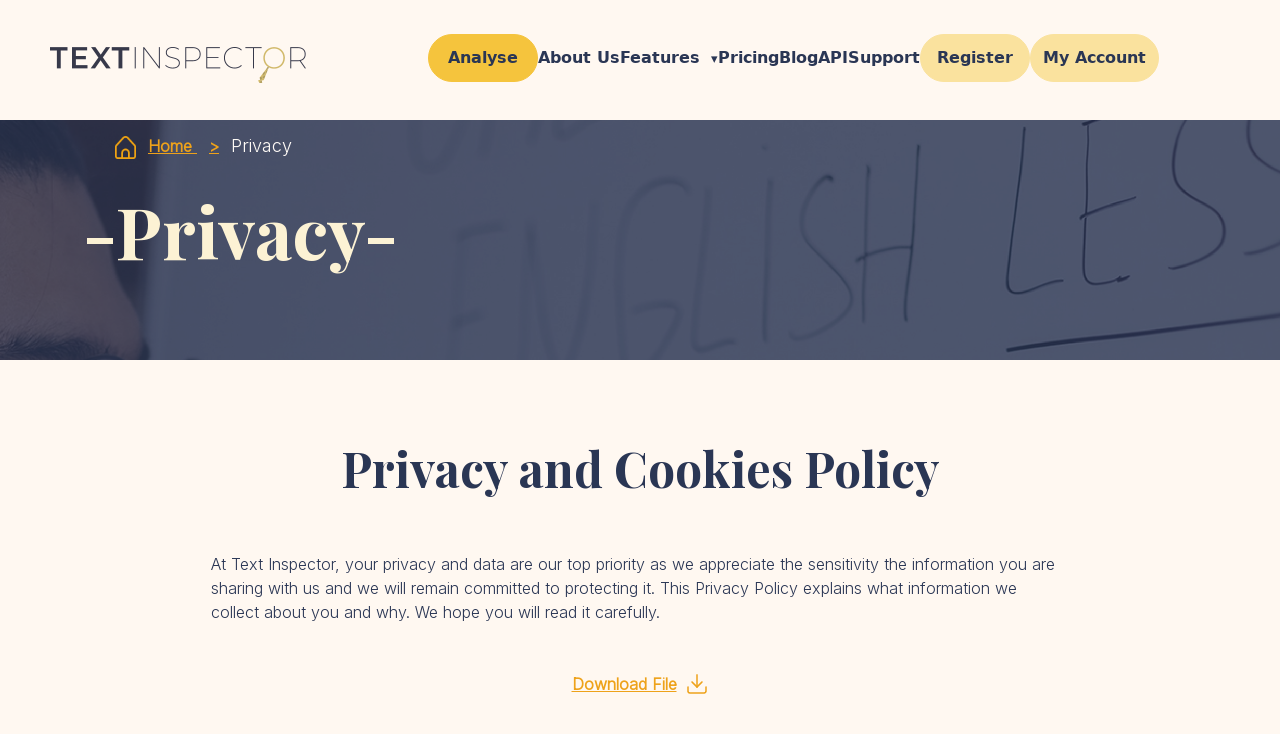

--- FILE ---
content_type: text/html; charset=UTF-8
request_url: https://textinspector.com/privacy/
body_size: 13968
content:
<head>
	<style>img:is([sizes="auto" i], [sizes^="auto," i]) { contain-intrinsic-size: 3000px 1500px }</style>
	
<!-- Search Engine Optimization by Rank Math - https://rankmath.com/ -->
<meta name="robots" content="follow, noindex"/>
<meta property="og:locale" content="en_US" />
<meta property="og:type" content="article" />
<meta property="og:title" content="Privacy | Text Inspector" />
<meta property="og:url" content="https://textinspector.com/privacy/" />
<meta property="og:site_name" content="Text Inspector" />
<meta property="article:publisher" content="https://www.facebook.com/TextInspector/" />
<meta property="og:updated_time" content="2024-10-08T04:17:40+00:00" />
<meta property="article:published_time" content="2022-04-06T15:52:35+00:00" />
<meta property="article:modified_time" content="2024-10-08T04:17:40+00:00" />
<meta name="twitter:card" content="summary_large_image" />
<meta name="twitter:title" content="Privacy | Text Inspector" />
<meta name="twitter:site" content="@txtinspctor_com" />
<meta name="twitter:creator" content="@txtinspctor_com" />
<meta name="twitter:label1" content="Time to read" />
<meta name="twitter:data1" content="Less than a minute" />
<script type="application/ld+json" class="rank-math-schema">{"@context":"https://schema.org","@graph":[{"@type":"Organization","@id":"https://textinspector.com/#organization","name":"Text Inspector","url":"https://textinspector.com","sameAs":["https://www.facebook.com/TextInspector/","https://twitter.com/txtinspctor_com","https://textinspector.com"],"email":"helpteam@textinspector.com","logo":{"@type":"ImageObject","@id":"https://textinspector.com/#logo","url":"https://textinspector.com/wp-content/uploads/2022/07/text-inspector-logo.png","contentUrl":"https://textinspector.com/wp-content/uploads/2022/07/text-inspector-logo.png","caption":"Text Inspector","inLanguage":"en-US","width":"256","height":"36"}},{"@type":"WebSite","@id":"https://textinspector.com/#website","url":"https://textinspector.com","name":"Text Inspector","publisher":{"@id":"https://textinspector.com/#organization"},"inLanguage":"en-US"},{"@type":"WebPage","@id":"https://textinspector.com/privacy/#webpage","url":"https://textinspector.com/privacy/","name":"Privacy | Text Inspector","datePublished":"2022-04-06T15:52:35+00:00","dateModified":"2024-10-08T04:17:40+00:00","isPartOf":{"@id":"https://textinspector.com/#website"},"inLanguage":"en-US"},{"@type":"Person","@id":"https://textinspector.com/privacy/#author","name":"Text Inspector","image":{"@type":"ImageObject","@id":"https://secure.gravatar.com/avatar/d1223176f575c887ef5f8a6d3cf9a3ebeafbcf9eaaa6abf5f6acab05cd62140b?s=96&amp;d=mm&amp;r=g","url":"https://secure.gravatar.com/avatar/d1223176f575c887ef5f8a6d3cf9a3ebeafbcf9eaaa6abf5f6acab05cd62140b?s=96&amp;d=mm&amp;r=g","caption":"Text Inspector","inLanguage":"en-US"},"sameAs":["https://textinspector.com"],"worksFor":{"@id":"https://textinspector.com/#organization"}},{"@type":"Article","headline":"Privacy | Text Inspector","datePublished":"2022-04-06T15:52:35+00:00","dateModified":"2024-10-08T04:17:40+00:00","author":{"@id":"https://textinspector.com/privacy/#author","name":"Text Inspector"},"publisher":{"@id":"https://textinspector.com/#organization"},"name":"Privacy | Text Inspector","@id":"https://textinspector.com/privacy/#richSnippet","isPartOf":{"@id":"https://textinspector.com/privacy/#webpage"},"inLanguage":"en-US","mainEntityOfPage":{"@id":"https://textinspector.com/privacy/#webpage"}}]}</script>
<!-- /Rank Math WordPress SEO plugin -->

<link rel='dns-prefetch' href='//code.jquery.com' />
<link rel='dns-prefetch' href='//cdn.jsdelivr.net' />
<link rel='dns-prefetch' href='//platform-api.sharethis.com' />
<link href='https://sp-ao.shortpixel.ai' rel='preconnect' />
<link rel="alternate" type="application/rss+xml" title="Text Inspector &raquo; Privacy Comments Feed" href="https://textinspector.com/privacy/feed/" />
<script type="text/javascript">
/* <![CDATA[ */
window._wpemojiSettings = {"baseUrl":"https:\/\/s.w.org\/images\/core\/emoji\/15.1.0\/72x72\/","ext":".png","svgUrl":"https:\/\/s.w.org\/images\/core\/emoji\/15.1.0\/svg\/","svgExt":".svg","source":{"concatemoji":"https:\/\/textinspector.com\/wp-includes\/js\/wp-emoji-release.min.js?ver=6.8.1"}};
/*! This file is auto-generated */
!function(i,n){var o,s,e;function c(e){try{var t={supportTests:e,timestamp:(new Date).valueOf()};sessionStorage.setItem(o,JSON.stringify(t))}catch(e){}}function p(e,t,n){e.clearRect(0,0,e.canvas.width,e.canvas.height),e.fillText(t,0,0);var t=new Uint32Array(e.getImageData(0,0,e.canvas.width,e.canvas.height).data),r=(e.clearRect(0,0,e.canvas.width,e.canvas.height),e.fillText(n,0,0),new Uint32Array(e.getImageData(0,0,e.canvas.width,e.canvas.height).data));return t.every(function(e,t){return e===r[t]})}function u(e,t,n){switch(t){case"flag":return n(e,"\ud83c\udff3\ufe0f\u200d\u26a7\ufe0f","\ud83c\udff3\ufe0f\u200b\u26a7\ufe0f")?!1:!n(e,"\ud83c\uddfa\ud83c\uddf3","\ud83c\uddfa\u200b\ud83c\uddf3")&&!n(e,"\ud83c\udff4\udb40\udc67\udb40\udc62\udb40\udc65\udb40\udc6e\udb40\udc67\udb40\udc7f","\ud83c\udff4\u200b\udb40\udc67\u200b\udb40\udc62\u200b\udb40\udc65\u200b\udb40\udc6e\u200b\udb40\udc67\u200b\udb40\udc7f");case"emoji":return!n(e,"\ud83d\udc26\u200d\ud83d\udd25","\ud83d\udc26\u200b\ud83d\udd25")}return!1}function f(e,t,n){var r="undefined"!=typeof WorkerGlobalScope&&self instanceof WorkerGlobalScope?new OffscreenCanvas(300,150):i.createElement("canvas"),a=r.getContext("2d",{willReadFrequently:!0}),o=(a.textBaseline="top",a.font="600 32px Arial",{});return e.forEach(function(e){o[e]=t(a,e,n)}),o}function t(e){var t=i.createElement("script");t.src=e,t.defer=!0,i.head.appendChild(t)}"undefined"!=typeof Promise&&(o="wpEmojiSettingsSupports",s=["flag","emoji"],n.supports={everything:!0,everythingExceptFlag:!0},e=new Promise(function(e){i.addEventListener("DOMContentLoaded",e,{once:!0})}),new Promise(function(t){var n=function(){try{var e=JSON.parse(sessionStorage.getItem(o));if("object"==typeof e&&"number"==typeof e.timestamp&&(new Date).valueOf()<e.timestamp+604800&&"object"==typeof e.supportTests)return e.supportTests}catch(e){}return null}();if(!n){if("undefined"!=typeof Worker&&"undefined"!=typeof OffscreenCanvas&&"undefined"!=typeof URL&&URL.createObjectURL&&"undefined"!=typeof Blob)try{var e="postMessage("+f.toString()+"("+[JSON.stringify(s),u.toString(),p.toString()].join(",")+"));",r=new Blob([e],{type:"text/javascript"}),a=new Worker(URL.createObjectURL(r),{name:"wpTestEmojiSupports"});return void(a.onmessage=function(e){c(n=e.data),a.terminate(),t(n)})}catch(e){}c(n=f(s,u,p))}t(n)}).then(function(e){for(var t in e)n.supports[t]=e[t],n.supports.everything=n.supports.everything&&n.supports[t],"flag"!==t&&(n.supports.everythingExceptFlag=n.supports.everythingExceptFlag&&n.supports[t]);n.supports.everythingExceptFlag=n.supports.everythingExceptFlag&&!n.supports.flag,n.DOMReady=!1,n.readyCallback=function(){n.DOMReady=!0}}).then(function(){return e}).then(function(){var e;n.supports.everything||(n.readyCallback(),(e=n.source||{}).concatemoji?t(e.concatemoji):e.wpemoji&&e.twemoji&&(t(e.twemoji),t(e.wpemoji)))}))}((window,document),window._wpemojiSettings);
/* ]]> */
</script>
<style id='wp-emoji-styles-inline-css' type='text/css'>

	img.wp-smiley, img.emoji {
		display: inline !important;
		border: none !important;
		box-shadow: none !important;
		height: 1em !important;
		width: 1em !important;
		margin: 0 0.07em !important;
		vertical-align: -0.1em !important;
		background: none !important;
		padding: 0 !important;
	}
</style>
<link rel='stylesheet' id='wp-block-library-css' href='https://textinspector.com/wp-content/plugins/gutenberg/build/block-library/style.css?ver=18.8.0' type='text/css' media='all' />
<style id='classic-theme-styles-inline-css' type='text/css'>
/*! This file is auto-generated */
.wp-block-button__link{color:#fff;background-color:#32373c;border-radius:9999px;box-shadow:none;text-decoration:none;padding:calc(.667em + 2px) calc(1.333em + 2px);font-size:1.125em}.wp-block-file__button{background:#32373c;color:#fff;text-decoration:none}
</style>
<style id='rank-math-toc-block-style-inline-css' type='text/css'>
.wp-block-rank-math-toc-block nav ol{counter-reset:item}.wp-block-rank-math-toc-block nav ol li{display:block}.wp-block-rank-math-toc-block nav ol li:before{content:counters(item, ".") ". ";counter-increment:item}

</style>
<style id='global-styles-inline-css' type='text/css'>
:root{--wp--preset--aspect-ratio--square: 1;--wp--preset--aspect-ratio--4-3: 4/3;--wp--preset--aspect-ratio--3-4: 3/4;--wp--preset--aspect-ratio--3-2: 3/2;--wp--preset--aspect-ratio--2-3: 2/3;--wp--preset--aspect-ratio--16-9: 16/9;--wp--preset--aspect-ratio--9-16: 9/16;--wp--preset--color--black: #000000;--wp--preset--color--cyan-bluish-gray: #abb8c3;--wp--preset--color--white: #ffffff;--wp--preset--color--pale-pink: #f78da7;--wp--preset--color--vivid-red: #cf2e2e;--wp--preset--color--luminous-vivid-orange: #ff6900;--wp--preset--color--luminous-vivid-amber: #fcb900;--wp--preset--color--light-green-cyan: #7bdcb5;--wp--preset--color--vivid-green-cyan: #00d084;--wp--preset--color--pale-cyan-blue: #8ed1fc;--wp--preset--color--vivid-cyan-blue: #0693e3;--wp--preset--color--vivid-purple: #9b51e0;--wp--preset--gradient--vivid-cyan-blue-to-vivid-purple: linear-gradient(135deg,rgba(6,147,227,1) 0%,rgb(155,81,224) 100%);--wp--preset--gradient--light-green-cyan-to-vivid-green-cyan: linear-gradient(135deg,rgb(122,220,180) 0%,rgb(0,208,130) 100%);--wp--preset--gradient--luminous-vivid-amber-to-luminous-vivid-orange: linear-gradient(135deg,rgba(252,185,0,1) 0%,rgba(255,105,0,1) 100%);--wp--preset--gradient--luminous-vivid-orange-to-vivid-red: linear-gradient(135deg,rgba(255,105,0,1) 0%,rgb(207,46,46) 100%);--wp--preset--gradient--very-light-gray-to-cyan-bluish-gray: linear-gradient(135deg,rgb(238,238,238) 0%,rgb(169,184,195) 100%);--wp--preset--gradient--cool-to-warm-spectrum: linear-gradient(135deg,rgb(74,234,220) 0%,rgb(151,120,209) 20%,rgb(207,42,186) 40%,rgb(238,44,130) 60%,rgb(251,105,98) 80%,rgb(254,248,76) 100%);--wp--preset--gradient--blush-light-purple: linear-gradient(135deg,rgb(255,206,236) 0%,rgb(152,150,240) 100%);--wp--preset--gradient--blush-bordeaux: linear-gradient(135deg,rgb(254,205,165) 0%,rgb(254,45,45) 50%,rgb(107,0,62) 100%);--wp--preset--gradient--luminous-dusk: linear-gradient(135deg,rgb(255,203,112) 0%,rgb(199,81,192) 50%,rgb(65,88,208) 100%);--wp--preset--gradient--pale-ocean: linear-gradient(135deg,rgb(255,245,203) 0%,rgb(182,227,212) 50%,rgb(51,167,181) 100%);--wp--preset--gradient--electric-grass: linear-gradient(135deg,rgb(202,248,128) 0%,rgb(113,206,126) 100%);--wp--preset--gradient--midnight: linear-gradient(135deg,rgb(2,3,129) 0%,rgb(40,116,252) 100%);--wp--preset--font-size--small: 13px;--wp--preset--font-size--medium: 20px;--wp--preset--font-size--large: 36px;--wp--preset--font-size--x-large: 42px;--wp--preset--spacing--20: 0.44rem;--wp--preset--spacing--30: 0.67rem;--wp--preset--spacing--40: 1rem;--wp--preset--spacing--50: 1.5rem;--wp--preset--spacing--60: 2.25rem;--wp--preset--spacing--70: 3.38rem;--wp--preset--spacing--80: 5.06rem;--wp--preset--shadow--natural: 6px 6px 9px rgba(0, 0, 0, 0.2);--wp--preset--shadow--deep: 12px 12px 50px rgba(0, 0, 0, 0.4);--wp--preset--shadow--sharp: 6px 6px 0px rgba(0, 0, 0, 0.2);--wp--preset--shadow--outlined: 6px 6px 0px -3px rgba(255, 255, 255, 1), 6px 6px rgba(0, 0, 0, 1);--wp--preset--shadow--crisp: 6px 6px 0px rgba(0, 0, 0, 1);}:where(.is-layout-flex){gap: 0.5em;}:where(.is-layout-grid){gap: 0.5em;}body .is-layout-flex{display: flex;}.is-layout-flex{flex-wrap: wrap;align-items: center;}.is-layout-flex > :is(*, div){margin: 0;}body .is-layout-grid{display: grid;}.is-layout-grid > :is(*, div){margin: 0;}:where(.wp-block-columns.is-layout-flex){gap: 2em;}:where(.wp-block-columns.is-layout-grid){gap: 2em;}:where(.wp-block-post-template.is-layout-flex){gap: 1.25em;}:where(.wp-block-post-template.is-layout-grid){gap: 1.25em;}.has-black-color{color: var(--wp--preset--color--black) !important;}.has-cyan-bluish-gray-color{color: var(--wp--preset--color--cyan-bluish-gray) !important;}.has-white-color{color: var(--wp--preset--color--white) !important;}.has-pale-pink-color{color: var(--wp--preset--color--pale-pink) !important;}.has-vivid-red-color{color: var(--wp--preset--color--vivid-red) !important;}.has-luminous-vivid-orange-color{color: var(--wp--preset--color--luminous-vivid-orange) !important;}.has-luminous-vivid-amber-color{color: var(--wp--preset--color--luminous-vivid-amber) !important;}.has-light-green-cyan-color{color: var(--wp--preset--color--light-green-cyan) !important;}.has-vivid-green-cyan-color{color: var(--wp--preset--color--vivid-green-cyan) !important;}.has-pale-cyan-blue-color{color: var(--wp--preset--color--pale-cyan-blue) !important;}.has-vivid-cyan-blue-color{color: var(--wp--preset--color--vivid-cyan-blue) !important;}.has-vivid-purple-color{color: var(--wp--preset--color--vivid-purple) !important;}.has-black-background-color{background-color: var(--wp--preset--color--black) !important;}.has-cyan-bluish-gray-background-color{background-color: var(--wp--preset--color--cyan-bluish-gray) !important;}.has-white-background-color{background-color: var(--wp--preset--color--white) !important;}.has-pale-pink-background-color{background-color: var(--wp--preset--color--pale-pink) !important;}.has-vivid-red-background-color{background-color: var(--wp--preset--color--vivid-red) !important;}.has-luminous-vivid-orange-background-color{background-color: var(--wp--preset--color--luminous-vivid-orange) !important;}.has-luminous-vivid-amber-background-color{background-color: var(--wp--preset--color--luminous-vivid-amber) !important;}.has-light-green-cyan-background-color{background-color: var(--wp--preset--color--light-green-cyan) !important;}.has-vivid-green-cyan-background-color{background-color: var(--wp--preset--color--vivid-green-cyan) !important;}.has-pale-cyan-blue-background-color{background-color: var(--wp--preset--color--pale-cyan-blue) !important;}.has-vivid-cyan-blue-background-color{background-color: var(--wp--preset--color--vivid-cyan-blue) !important;}.has-vivid-purple-background-color{background-color: var(--wp--preset--color--vivid-purple) !important;}.has-black-border-color{border-color: var(--wp--preset--color--black) !important;}.has-cyan-bluish-gray-border-color{border-color: var(--wp--preset--color--cyan-bluish-gray) !important;}.has-white-border-color{border-color: var(--wp--preset--color--white) !important;}.has-pale-pink-border-color{border-color: var(--wp--preset--color--pale-pink) !important;}.has-vivid-red-border-color{border-color: var(--wp--preset--color--vivid-red) !important;}.has-luminous-vivid-orange-border-color{border-color: var(--wp--preset--color--luminous-vivid-orange) !important;}.has-luminous-vivid-amber-border-color{border-color: var(--wp--preset--color--luminous-vivid-amber) !important;}.has-light-green-cyan-border-color{border-color: var(--wp--preset--color--light-green-cyan) !important;}.has-vivid-green-cyan-border-color{border-color: var(--wp--preset--color--vivid-green-cyan) !important;}.has-pale-cyan-blue-border-color{border-color: var(--wp--preset--color--pale-cyan-blue) !important;}.has-vivid-cyan-blue-border-color{border-color: var(--wp--preset--color--vivid-cyan-blue) !important;}.has-vivid-purple-border-color{border-color: var(--wp--preset--color--vivid-purple) !important;}.has-vivid-cyan-blue-to-vivid-purple-gradient-background{background: var(--wp--preset--gradient--vivid-cyan-blue-to-vivid-purple) !important;}.has-light-green-cyan-to-vivid-green-cyan-gradient-background{background: var(--wp--preset--gradient--light-green-cyan-to-vivid-green-cyan) !important;}.has-luminous-vivid-amber-to-luminous-vivid-orange-gradient-background{background: var(--wp--preset--gradient--luminous-vivid-amber-to-luminous-vivid-orange) !important;}.has-luminous-vivid-orange-to-vivid-red-gradient-background{background: var(--wp--preset--gradient--luminous-vivid-orange-to-vivid-red) !important;}.has-very-light-gray-to-cyan-bluish-gray-gradient-background{background: var(--wp--preset--gradient--very-light-gray-to-cyan-bluish-gray) !important;}.has-cool-to-warm-spectrum-gradient-background{background: var(--wp--preset--gradient--cool-to-warm-spectrum) !important;}.has-blush-light-purple-gradient-background{background: var(--wp--preset--gradient--blush-light-purple) !important;}.has-blush-bordeaux-gradient-background{background: var(--wp--preset--gradient--blush-bordeaux) !important;}.has-luminous-dusk-gradient-background{background: var(--wp--preset--gradient--luminous-dusk) !important;}.has-pale-ocean-gradient-background{background: var(--wp--preset--gradient--pale-ocean) !important;}.has-electric-grass-gradient-background{background: var(--wp--preset--gradient--electric-grass) !important;}.has-midnight-gradient-background{background: var(--wp--preset--gradient--midnight) !important;}.has-small-font-size{font-size: var(--wp--preset--font-size--small) !important;}.has-medium-font-size{font-size: var(--wp--preset--font-size--medium) !important;}.has-large-font-size{font-size: var(--wp--preset--font-size--large) !important;}.has-x-large-font-size{font-size: var(--wp--preset--font-size--x-large) !important;}
:where(.wp-block-columns.is-layout-flex){gap: 2em;}:where(.wp-block-columns.is-layout-grid){gap: 2em;}
:root :where(.wp-block-pullquote){font-size: 1.5em;line-height: 1.6;}
:where(.wp-block-post-template.is-layout-flex){gap: 1.25em;}:where(.wp-block-post-template.is-layout-grid){gap: 1.25em;}
</style>
<link rel='stylesheet' id='textinspector-tools-css-css' href='https://textinspector.com/wp-content/plugins/text-inspector-tools/css/textinspector-tools.css?ver=1.0.0' type='text/css' media='all' />
<link rel='stylesheet' id='textinspector-tagger-css-css' href='https://textinspector.com/wp-content/plugins/text-inspector-tools/css/textinspector-tagger.css?ver=1.0.0' type='text/css' media='all' />
<link rel='stylesheet' id='estilos-css' href='https://textinspector.com/wp-content/themes/text-inspector-v1/css/estilos.css?ver=1.1' type='text/css' media='all' />
<link rel='stylesheet' id='boostrap-css' href='https://cdn.jsdelivr.net/npm/bootstrap@5.1.3/dist/css/bootstrap.min.css?ver=1.1' type='text/css' media='all' />
<link rel='stylesheet' id='wpdreams-asl-basic-css' href='https://textinspector.com/wp-content/plugins/ajax-search-lite/css/style.basic.css?ver=4.12.2' type='text/css' media='all' />
<link rel='stylesheet' id='wpdreams-asl-instance-css' href='https://textinspector.com/wp-content/plugins/ajax-search-lite/css/style-underline.css?ver=4.12.2' type='text/css' media='all' />
<script type="text/javascript" src="https://textinspector.com/wp-includes/js/jquery/jquery.min.js?ver=3.7.1" id="jquery-core-js"></script>
<script type="text/javascript" src="https://textinspector.com/wp-includes/js/jquery/jquery-migrate.min.js?ver=3.4.1" id="jquery-migrate-js"></script>
<script type="text/javascript" src="https://platform-api.sharethis.com/js/sharethis.js?ver=1.1#property=62aac578c15a8900199d23b9&amp;product=inline-share-buttons" id="sharebtn-js"></script>
<link rel="https://api.w.org/" href="https://textinspector.com/wp-json/" /><link rel="alternate" title="JSON" type="application/json" href="https://textinspector.com/wp-json/wp/v2/pages/3" /><link rel="EditURI" type="application/rsd+xml" title="RSD" href="https://textinspector.com/xmlrpc.php?rsd" />
<meta name="generator" content="WordPress 6.8.1" />
<link rel='shortlink' href='https://textinspector.com/?p=3' />
<link rel="alternate" title="oEmbed (JSON)" type="application/json+oembed" href="https://textinspector.com/wp-json/oembed/1.0/embed?url=https%3A%2F%2Ftextinspector.com%2Fprivacy%2F" />
		<script>
			document.documentElement.className = document.documentElement.className.replace('no-js', 'js');
		</script>
				<style>
			.no-js img.lazyload {
				display: none;
			}

			figure.wp-block-image img.lazyloading {
				min-width: 150px;
			}

						.lazyload, .lazyloading {
				opacity: 0;
			}

			.lazyloaded {
				opacity: 1;
				transition: opacity 400ms;
				transition-delay: 0ms;
			}

					</style>
						<link rel="preconnect" href="https://fonts.gstatic.com" crossorigin />
				<link rel="preload" as="style" href="//fonts.googleapis.com/css?family=Open+Sans&display=swap" />
				<link rel="stylesheet" href="//fonts.googleapis.com/css?family=Open+Sans&display=swap" media="all" />
							            <style>
				            
					div[id*='ajaxsearchlitesettings'].searchsettings .asl_option_inner label {
						font-size: 0px !important;
						color: rgba(0, 0, 0, 0);
					}
					div[id*='ajaxsearchlitesettings'].searchsettings .asl_option_inner label:after {
						font-size: 11px !important;
						position: absolute;
						top: 0;
						left: 0;
						z-index: 1;
					}
					.asl_w_container {
						width: 100%;
						margin: 0px 0px 0px 0px;
						min-width: 200px;
					}
					div[id*='ajaxsearchlite'].asl_m {
						width: 100%;
					}
					div[id*='ajaxsearchliteres'].wpdreams_asl_results div.resdrg span.highlighted {
						font-weight: bold;
						color: rgba(217, 49, 43, 1);
						background-color: rgba(238, 238, 238, 1);
					}
					div[id*='ajaxsearchliteres'].wpdreams_asl_results .results img.asl_image {
						width: 70px;
						height: 70px;
						object-fit: cover;
					}
					div.asl_r .results {
						max-height: none;
					}
				
						.asl_m, .asl_m .probox {
							background-color: rgba(255, 255, 255, 1) !important;
							background-image: none !important;
							-webkit-background-image: none !important;
							-ms-background-image: none !important;
						}
					
						div.asl_r.asl_w.vertical .results .item::after {
							display: block;
							position: absolute;
							bottom: 0;
							content: '';
							height: 1px;
							width: 100%;
							background: #D8D8D8;
						}
						div.asl_r.asl_w.vertical .results .item.asl_last_item::after {
							display: none;
						}
								            </style>
			            <style id="uagb-style-conditional-extension">@media (min-width: 1025px){body .uag-hide-desktop.uagb-google-map__wrap,body .uag-hide-desktop{display:none !important}}@media (min-width: 768px) and (max-width: 1024px){body .uag-hide-tab.uagb-google-map__wrap,body .uag-hide-tab{display:none !important}}@media (max-width: 767px){body .uag-hide-mob.uagb-google-map__wrap,body .uag-hide-mob{display:none !important}}</style><style id="uagb-style-frontend-3">.uag-blocks-common-selector{z-index:var(--z-index-desktop) !important}@media (max-width: 976px){.uag-blocks-common-selector{z-index:var(--z-index-tablet) !important}}@media (max-width: 767px){.uag-blocks-common-selector{z-index:var(--z-index-mobile) !important}}
</style><link rel="icon" href="https://textinspector.com/wp-content/uploads/2022/07/cropped-cropped-Screenshot-2021-01-27-at-00.28.08-1-1-32x32.png" sizes="32x32" />
<link rel="icon" href="https://textinspector.com/wp-content/uploads/2022/07/cropped-cropped-Screenshot-2021-01-27-at-00.28.08-1-1-192x192.png" sizes="192x192" />
<link rel="apple-touch-icon" href="https://textinspector.com/wp-content/uploads/2022/07/cropped-cropped-Screenshot-2021-01-27-at-00.28.08-1-1-180x180.png" />
<meta name="msapplication-TileImage" content="https://textinspector.com/wp-content/uploads/2022/07/cropped-cropped-Screenshot-2021-01-27-at-00.28.08-1-1-270x270.png" />
		<style type="text/css" id="wp-custom-css">
			/* Navigation styles START */

/* Submenu (drop-down) styles */
nav #navbarNav .menu-item-has-children {
      position: relative;
}

/* Desktop: absolute dropdown */
  nav #navbarNav .menu-item-has-children > .sub-menu {
      display: none;
      position: absolute;
      top: 100%;
      left: 0;
      background: #FFF8F1;
      padding: 8px 0;
      min-width: 200px;
      box-shadow: 0 10px 30px rgba(42,54,84,0.08);
      border-radius: 10px;
      z-index: 999999;
      transition: opacity .18s ease, transform .18s ease;
      opacity: 0;
      transform: translateY(4px);
}

nav #navbarNav .menu-item-has-children > .sub-menu li {
    padding: 0;
}

nav #navbarNav .menu-item-has-children > .sub-menu a {
      display: block;
      padding: 10px 22px; /* increased horizontal padding for better left spacing */
      color: #2A3654;
      font-weight: 600;
      text-decoration: none;
      white-space: nowrap;
}

nav #navbarNav .menu-item-has-children > .sub-menu a:hover {
      background: rgba(245,196,61,0.12);
      color: #2A3654;
}

nav #navbarNav .menu-item-has-children:hover > .sub-menu {
      display: block;
      list-style: none;
      opacity: 1;
      transform: translateY(0);
}

  /* small caret to indicate children on desktop */
nav #navbarNav .menu-item-has-children > a::after {
      content: ' ▾';
      font-size: 0.8em;
      margin-left: 6px;
}

@media (max-width: 1199px) {
    nav #navbarNav{
        background-color: #2A3654;
        justify-content: center;
        padding: 20px;
    }
	
	nav #navbarNav .menu-item-has-children {
		display: flex;
    flex-direction: column;
    justify-content: center;
    align-items: center;
	}
    /* On mobile always list submenus under their parent (no hover required).
        Use stronger rules to override other styles that may hide submenus. */
    nav #navbarNav .menu-item-has-children > .sub-menu {
        display: block !important;
        position: relative !important;
        background: transparent !important;
        padding-left: 22px !important; /* indent submenu items under parent */
        opacity: 1 !important;
        transform: none !important;
        visibility: visible !important;
			  list-style: none;
    }
    nav #navbarNav .menu-item-has-children > .sub-menu a {
        color: #F5C43D !important;
        padding: 12px 18px !important; /* vertical spacing for touch targets */
        padding-left: 22px !important;
    }
    /* Extra, highly specific overrides to counteract plugin/theme rules
        that hide submenus on mobile — ensure submenus are always visible */
    nav#navbarNav.show .menu-item-has-children > .sub-menu,
    nav#navbarNav .menu-item-has-children > .sub-menu,
    .main-header-menu .menu-item-has-children > .sub-menu,
    .main-header-menu .sub-menu {
        display: block !important;
        position: relative !important;
        opacity: 1 !important;
        transform: none !important;
        visibility: visible !important;
        left: 0 !important;
        top: 0 !important;
    }
    /* ensure submenu list items don't collapse or float unexpectedly */
    nav#navbarNav .menu-item-has-children > .sub-menu li {
        display: list-item !important;
    }
}

/* Navigation styles END */

.size-box-1{
		width: 405px !important;
		height: 104px;
}

.site-description {
	display: inline;
	margin: 30px;
}

.banner-news .banner-button,
.banner-news .banner-text{
	width: auto!important;
}

@media only screen and (max-width: 767px) {
	.banner-news{
		height: 70px;
		margin-bottom: 10px;
		gap: 10px;
	}
	.banner-news .banner-button{
		padding: 2px;
		font-size: 12px !important;
		width: 25% !important;
	}
	.banner-news .banner-text{
		font-size: 13px !important;
		width: 75% !important;
	}
}

/* BUTTONS */

.wp-block-button a{
	text-decoration: none;
}

.wp-block-button a:hover{
	background-color: #F8D682 !important;
  border-color: #F8D682 !important;
	text-decoration: none;
}

.char-btn-no-margin a{
	margin: 0;
}

.char-btn-no-margin a:hover{
	margin: 0;
}

/* IMAGE */
.char-full-width-img img{
	width: 100%;
}

/* POST WIDGET */
.uagb-post-grid .uagb-post__image img{
	border-radius: 0 !important;
}

.uagb-post-grid.is-grid.uagb-post__equal-height .uagb-post__inner-wrap{
	height: auto;
}

.uagb-post__image img{
	max-block-size: fit-content;
}

.uagb-post__text:has(.uagb-post__taxonomy){
	position: relative;
}

.uagb-block-7b423c14 .uagb-post__inner-wrap .uagb-post__taxonomy.highlighted{
	border-radius: 14px;
	padding: .5em 1em;
}

.uagb-post__text:has(.uagb-post__taxonomy){
	position: relative;
	top: -1.5em;
}

h4.uagb-post__title{
	margin-top: -1em !important;
}

.uagb-post__inner-wrap .wp-block-button__link{
	margin: 0 !important;
}

.uagb-post__inner-wrap .uagb-post__cta{
	position: relative;
}

.uagb-post__inner-wrap .wp-block-button__link:after{
	content: '->';
	font-size: 1rem;
	position: absolute;
	right: -1.2em;
}

.wp-block-button__link {
  background-color: transparent;
	text-align: left;
  text-decoration: underline;
  font: normal normal 600 16px / 20px Inter;
  letter-spacing: 0px;
  color: #EEA21A;
  opacity: 1;
  margin-top: 26px;
  margin-bottom: 60px;
}

.wp-block-button__link:hover {
  background-color: transparent !important;
	text-align: left;
  text-decoration: underline;
  font: normal normal 600 16px / 20px Inter;
  letter-spacing: 0px;
  color: #EEA21A;
  opacity: 1;
  margin-top: 26px;
  margin-bottom: 60px;
}

/* BLOG PAGINATION */
.uagb-post-pagination-wrap .page-numbers.current{
	background-color: #f5c43d !important;
  color: #333333 !important;
}

.uagb-post-pagination-wrap a{
    background-color: #fae29e !important;
    color: #92999f !important;
}

.ti-btn-align-left .button_ti_div {
    padding: unset;
}


/* LinkedIn Ad */


.span-linkedin-ad{
	color:#FAE29E;
}

.text-analysis-list{
	font-family:inter;
	color: #2A3654;
}

.text-analysis-title{
	font-size: 22px;
	font-style: normal;
	font-weight: 600;
	line-height: 27px;
	
}

.text-analysis-paragraph{
	font-size: 18px;
	font-style: normal;
	font-weight: 300;
	line-height: 27px;
}

.see-how-it-works-title{
	color:2A3654;
	text-align: center;
	font-family: "Playfair Display";
	font-size: 48px;
	font-style: normal;
	font-weight: 700;
	line-height: 57.6px;
}

.see-how-it-works-numbers{
	color: #2A3654;
	font-family: "Playfair Display";
	font-size: 70px;
	font-style: normal;
	font-weight: 700;
	line-height: 120%; /* 84px */
}

.text-analysis-list-ul{
	 list-style: none;
   padding-left: 0;
}

.text-analysis-list-li{
	position: relative;
	margin-bottom: 2.5rem;
	padding-left: 2.5rem;
}

.text-analysis-list-li strong{
	display: block;

}

.text-analysis-list-li p{
	margin-top: 0.25rem;
	line-height: 1.5;
	color: #2A3654;
}


.text-analysis-list-li::before{
	content: '';
  position: absolute;
  top: 0;
  left: 0;
  width: 24px; /* Icon size */
  height: 24px;
  background-image: url('/wp-content/uploads/2025/10/list-check-icon-text-inspector.png');
	background-size: cover; 
	background-repeat: no-repeat;
	border-radius: 50%;
}

.wp-block-uagb-container.uagb-block-fb3f9025{
	padding-left:0;
	padding-right:0;
}

.image-center{
	display:flex;
	justify-content:flex-start;
}

.btn-default a:hover{
	background: #F8D682 !important;
}

.max-width-logos img{
	max-width:180px;
}

@media only screen and (max-width: 767px) {
	.see-how-it-works-title{
		font-size:35px;
		line-height:1.2em;
	}


.image-center{
	display:flex;
	justify-content:center;
}


.btn-default a:hover{
	background: #F8D682 !important;
}
	
	.see-how-it-works-numbers{
		margin:0.1em;
	}
	
}



/*readibility*/

.no-margin-text-inter{
	margin:0 0 0 0;
	line-height:1.6em;
	font-family:"Inter";
}

.border-image-icon{
	border:1px solid #FFF8F1;
	border-radius:12px;
	padding: 30px 50px;
	color:#FFF8F1;
	font-family:"Inter";
	font-size:24px;
	display:flex;
	flex-direction:column;
}

.border-image-icon img{
	margin-bottom:8px;
	max-width:3em;
}


.border-image-icon a{
		color:#FFF8F1;
		text-decoration:none;
	}

.border-image-icon a:hover{
	text-decoration:underline;
}
	

.border-left{
	border-left: 1px solid #000000;
	padding-left:30px;
	
}

.subtitle-playfair{
	margin:0 0 0 0;
	line-height:3em;
	font-family:"Playfair Display";
}

.text-circle-before{
	position:relative
	display: inline-block;
	z-index:1;
}

.text-circle-before::before{
	content:url('/wp-content/uploads/2025/10/Ellipse-before.png');
	position:absolute;
	left: 13%;
	transform: translateX(-50%);
	top: -4px;
 z-index: 0;
	
}

.uagb-icon-list__source-wrap {
	margin-top: .35em;

}


@media only screen and (max-width: 767px) {
	.subtitle-playfair{
		text-align:center;
		font-size:18px;
		line-height:1.5em;
	}
	
	.border-left{
	border-top: 1px solid #000000;
	padding-top:20px;
	border-left: 0px;
}
	
.uagb-button__link{
		text-align:center;
	}
	
.border-image-icon{
	border:1px solid #FFF8F1;
	border-radius:12px;
	padding: 15px 25px;
	color:#FFF8F1;
	font-family:"Inter";
	font-size:16px;	
}
	

	
.uagb-icon	.uagb-faq-icon-wrap {
		margin-bottom:20px;
	}
	
.text-inter{
	margin:0 0 0 0;
	line-height:1.6em;
	font-family:"Inter";
	font-size:16px;
}
	
}


/*features*/

.char-flex-jcc{
	display: flex;
	justify-content: center;
}

.char-heading-display{
	color: #2A3654;
	font-family: "Playfair Display";
	font-style: normal;
	font-weight: 700;
	line-height: 1.2em;
}

.text-inter{
	margin:0 0 0 0;
	line-height:1.6em;
	font-family:"Inter";
}

.char-h2{
	font-size: 48px;
	color: #2a3654;
}

.border-image-icon-features{
	border:1px solid #2A3654;
	border-radius:12px;
	padding: 30px 50px;
	color:#2A3654;
	font-family:"Inter";


}

.image-text-cards{
	display:flex;
	flex-direction:column;
}

.image-text-cards img{
	margin-bottom:8px;
	max-width:3em;
}

.image-text-cards a{
	font-size:18px;
	text-decoration:none;
	color:#2A3654;
	font-weight:500;
}

.image-text-cards a:hover{
	color:#F5C43D;
	
}

.read-more-link{
	margin-top:10px;
}

.read-more-link a{
	font-size:15px;
	color:#8895a0;
	font-weight:300;
}

.read-more-link a:hover{
	color:#2A3654;
}



/* FEATURES CARDS */
.char-features-cards-container .wp-block-buttons{
	margin-top: auto;
}

.char-features-cards-container a{
	color: #2A3654;
}

.char-features-cards-container h3.wp-block-heading{
	font-family: Inter;
	font-size: 24px;
	font-style: normal;
	font-weight: 300;
	line-height: 1.3em;
}

.char-features-cards-container .wp-block-button__link{
	margin: 0;
}


/* TESTIMONIALS */
.char-testimonial-content{
	font-family: Inter;
	font-size: 18px;
	font-style: normal;
	font-weight: 300;
	line-height: 1.5em;
}

.testimonial hr{
	margin-top: auto;
}

/*Icon list */
.char-icon-flex-start .uagb-icon-list__source-wrap{
	align-self: flex-start !important;
	margin-top: .35em;
}

.char-icon-list-title{
	color: #FFF8F1;
	font-family: Inter;
	font-size: 22px;
	font-style: normal;
	font-weight: 300;
	line-height: 1.22em;
}

.textinspector-tools-wrapper, .textinspector-tools-wrapper h3, .textinspector-tools-wrapper p, .textinspector-tools-wrapper span,
.textinspector-tools-wrapper .dashboard-table th, .textinspector-tools-wrapper .dashboard-table td{
    color: #2A3654;
}

.textinspector-tools-wrapper .dashboard-cefr-level{
	color: #2A3654;
}

.textinspector-tools-wrapper .cefr-level-score {
    color: #2A3654 !important;
}

.textinspector-tools-wrapper .textmode-radio {
    color: var(--bs-body-color);
}

@media only screen and (max-width: 767px) {
	.wp-block-uagb-container.char-mobile-flex-end{
		order: 1;
	}
	
	
		.border-image-icon-features{
			padding: 15px 25px;
		}

		.image-text-cards{
			display:flex;
			flex-direction:column;
		}

		.image-text-cards img{
			margin-bottom:8px;
			max-width:1.9em;
		}
	.image-text-cards a{
	font-size:16px;
}
	
	

}

.forminator-custom-form.forminator-custom-form-6433{
    display: flex;
    align-items: center;
		gap: 25px;
}

.forminator-custom-form.forminator-custom-form-6433 .forminator-row{
    margin-bottom: 0 !important;
    margin-top: 22px;
}

.char-inline-mail-field .forminator-field{
	position: relative;
}

.char-inline-mail-field .forminator-error-message{
	position: absolute;
  bottom: -3em;
  left: 0;
}


.forminator-row{
	width: 55%;
}

.forminator-row.forminator-row-last{
	width: 45%;
}




		</style>
		    <meta http-equiv="X-UA-Compatible" content="IE=edge">
    <meta name="viewport" content="width=device-width, initial-scale=1.0">
    <title>Text Inspector: Privacy</title>

<!-- Google Tag Manager -->
<script>(function(w,d,s,l,i){w[l]=w[l]||[];w[l].push({'gtm.start':
new Date().getTime(),event:'gtm.js'});var f=d.getElementsByTagName(s)[0],
j=d.createElement(s),dl=l!='dataLayer'?'&l='+l:'';j.async=true;j.src=
'https://www.googletagmanager.com/gtm.js?id='+i+dl;f.parentNode.insertBefore(j,f);
})(window,document,'script','dataLayer','GTM-MTH5BXH');</script>
<!-- End Google Tag Manager -->

</head>
<div id="contenedor_carga">

</div>
<body>

<!-- Google Tag Manager (noscript) -->
<noscript><iframe src="https://www.googletagmanager.com/ns.html?id=GTM-MTH5BXH" height="0" width="0" style="display:none;visibility:hidden"></iframe></noscript>
<!-- End Google Tag Manager (noscript) -->

<div class="head-menu">
    <nav class="navbar navbar-expand-xl navbar-light bg-navemenu">
        <div class="logo_txt" style="padding-top: 15px;">
        <a href="https://textinspector.com">
            <img data-src="https://textinspector.com/wp-content/uploads/2022/07/text-inspector-logo@2x.png"style="--smush-placeholder-width: 512px; --smush-placeholder-aspect-ratio: 512/72;width: 256px; height: 36px;" alt="" src="[data-uri]" class="lazyload"><noscript><img src="https://textinspector.com/wp-content/uploads/2022/07/text-inspector-logo@2x.png"style="width: 256px; height: 36px;" alt=""></noscript>
        </a>
        </div>
        <button class="navbar-toggler" type="button" data-toggle="collapse" data-target="#navbarNav"
            aria-controls="navbarNav" aria-expanded="false" aria-label="Toggle navigation">
            <span class="navbar-toggler-icon"></span>
        </button>
        <div id="navbarNav" class="collapse navbar-collapse"><ul class="navbar-nav"><li id="menu-item-13" class="menu-item menu-item-type-custom menu-item-object-custom menu-item-13"><a href="/workflow" class="navbar-brand"><button class="btn btn-warning">Analyse</button></a></li>
<li id="menu-item-4688" class="menu-item menu-item-type-post_type menu-item-object-page menu-item-4688"><a href="https://textinspector.com/who-are-we/" class="navbar-brand">About Us</a></li>
<li id="menu-item-4682" class="menu-item menu-item-type-post_type menu-item-object-features menu-item-has-children menu-item-4682"><a href="https://textinspector.com/help/statistics-readability/" class="navbar-brand">Features</a>
<ul class="sub-menu">
	<li id="menu-item-6024" class="menu-item menu-item-type-post_type menu-item-object-page menu-item-6024"><a href="https://textinspector.com/cefr-level-checker/" class="navbar-brand">CEFR Level Checker</a></li>
	<li id="menu-item-6188" class="menu-item menu-item-type-post_type menu-item-object-page menu-item-6188"><a href="https://textinspector.com/parts-of-speech-identifier/" class="navbar-brand">Parts of Speech Identifier (POS Tagger)</a></li>
</ul>
</li>
<li id="menu-item-4689" class="menu-item menu-item-type-post_type menu-item-object-page menu-item-4689"><a href="https://textinspector.com/subscription-details/" class="navbar-brand">Pricing</a></li>
<li id="menu-item-4686" class="menu-item menu-item-type-post_type menu-item-object-page menu-item-4686"><a href="https://textinspector.com/blog/" class="navbar-brand">Blog</a></li>
<li id="menu-item-4687" class="menu-item menu-item-type-post_type menu-item-object-page menu-item-4687"><a href="https://textinspector.com/api-developers/" class="navbar-brand">API</a></li>
<li id="menu-item-383" class="menu-item menu-item-type-post_type menu-item-object-page menu-item-383"><a href="https://textinspector.com/help/" class="navbar-brand">Support</a></li>
<li id="menu-item-4811" class="menu-item menu-item-type-custom menu-item-object-custom menu-item-4811"><a href="/account/register?redirect=/" class="navbar-brand"><button class="btn btn-login btn-warning">Register</button></a></li>
<li id="menu-item-14" class="menu-item menu-item-type-custom menu-item-object-custom menu-item-14"><a href="/account" class="navbar-brand"><button class="btn btn-login btn-warning">My Account</button></a></li>
</ul></div>    </nav>

</div>    <div class="content-pages" style=" padding-top:120px;">
                <div> 
            <div>
                <style>
      @import url('https://fonts.googleapis.com/css2?family=Inter:wght@300&display=swap');
    .banner-title{
        background-image: url("https://textinspector.com/wp-content/uploads/2022/05/hero-imgprivacy@2x.png") ;
        background-repeat: no-repeat; /* Do not repeat the image */
        background-size: cover;
        width: 100%;
        height: 240px;
    }
    .banner-title h1{
        text-align: left;
        font: normal normal bold 72px/80px Playfair Display;
        letter-spacing: 0px;
        color: #FCF2D4;
    }
    .banner-title p.nav-banner, .banner-title a{
        text-align: left;
        text-decoration: underline;
        font: normal normal 600 16px/20px Inter;
        letter-spacing: 0px;
        color: #EEA21A;
        margin-right:12px !important;
        margin: 0;
    }
    .title-p{
        text-align: left;
        font: normal normal 300 18px/20px Inter;
        letter-spacing: 0px;
        color: #FFFBF7;
        margin: 0;
    }
    .banner-title img{
        width: 21px;
        height: 23px;
        margin-right:12px;
    }
    .navegador-banner{
        display:flex; 
        align-items:end;
        padding-left:115px;
        padding-top:16px;
    }
    .name_page{
        margin-top:31px;
        padding-left:83px;
    } 
    @media (max-width: 992px){
        .name_page{
        padding-left:5%;
        } 
        .navegador-banner{
            padding-left:5%;
        }
        .banner-title h1{
            font-size: 40px;
        }
    }
</style>
<div class="banner-title">
    <div class="navegador-banner">
        <img decoding="async" data-src="https://textinspector.com/wp-content/themes/text-inspector-v1/img/home-free-icon-font.png" alt="home free icon font" src="[data-uri]" class="lazyload"><noscript><img decoding="async" src="https://textinspector.com/wp-content/themes/text-inspector-v1/img/home-free-icon-font.png" alt="home free icon font"></noscript>
        <p class="nav-banner"><a href="https://textinspector.com">Home </a> > </p> <p class="title-p">Privacy </p>
    </div>
    <div class="name_page">
       <h1>-Privacy-</h1>
    </div>
</div>


<style>
    @import url('https://fonts.googleapis.com/css2?family=Inter:wght@300&display=swap');
    @import url('https://fonts.googleapis.com/css2?family=Playfair+Display:wght@700&display=swap');

    .common_text_divt1{
        background-color: #fff8f1;
        padding-top:80px;
        
    }
    .content-common_textt1{
        display:flex;
        flex-direction:column;
        align-items:center;
        padding-left:211px;
        padding-right:211px;
        margin-bottom:120px;
    }
    .common_text_divt1 h1{
        text-align: center;
        font: normal normal bold 48px/56px Playfair Display;
        letter-spacing: 0px;
        color: #2A3654;
    }
    .common_text_divt1 p{
        margin-top:48px;
        margin-bottom:48px;
        text-align: left;
        font: normal normal 300 16px/24px Inter;
        letter-spacing: 0px;
        color: #2A3654; 
    }
    .common_text_divt1 a{
        text-align: left;
        text-decoration: underline;
        font: normal normal 600 16px/20px Inter;
        letter-spacing: 0px;
        color: #EEA21A;
        display: flex;
        align-items: center;
    }
    .common_text_divt1 a img{
        width: 24px;
        height: 24px;
        margin-left:8px;
    }

    @media (max-width: 992px){
        .content-common_textt1 {
            padding-left: 16px; 
            padding-right: 16px; 
        }
        .common_text_divt1 h1{
            font-size:32px;
        }
        .common_text_divt1 p{
            font-size:14px;
        }
    }
</style>

<div class="common_text_divt1">
    <div class="content-common_textt1">
        <h1>Privacy and Cookies Policy</h1>
        <p>At Text Inspector, your privacy and data are our top priority as we appreciate the sensitivity the information you are sharing with us and we will remain committed to protecting it. This Privacy Policy explains what information we collect about you and why. We hope you will read it carefully.</p>
        <a href="https://textinspector.com/wp-content/uploads/2022/10/Privacy-Policy-october-2022.pdf">Download File <img decoding="async" data-src="https://textinspector.com/wp-content/themes/text-inspector-v1/img/download-icon.png" alt="download icon" src="[data-uri]" class="lazyload"><noscript><img decoding="async" src="https://textinspector.com/wp-content/themes/text-inspector-v1/img/download-icon.png" alt="download icon"></noscript></a>
    </div>
</div>

<style>
    @import url('https://fonts.googleapis.com/css2?family=Inter:wght@300&display=swap');
    @import url('https://fonts.googleapis.com/css2?family=Playfair+Display:wght@700&display=swap');

    .common_text_div{
        background-color: #f3f3f5;
        padding-top:80px;
        
    }
    .content-common_text{
        display:flex;
        flex-direction:column;
        align-items:center;
        padding-left:211px;
        padding-right:211px;
    }
    .common_text_div h1{
        text-align: center;
        font: normal normal bold 48px/56px Playfair Display;
        letter-spacing: 0px;
        color: #2A3654;
    }
    .common_text_div p{
        margin-top:48px;
        margin-bottom:120px;
        text-align: left;
        font: normal normal 300 16px/24px Inter;
        letter-spacing: 0px;
        color: #2A3654; 
    }
    @media (max-width: 992px){
        .content-common_text {
            padding-left: 16px; 
            padding-right: 16px; 
        }
        .common_text_div h1{
            font-size:32px;
        }
        .common_text_div p{
            font-size:14px;
        }
    }
</style>

<div class="common_text_div">
    <div class="content-common_text">
        <h1>What are cookies?</h1>
        <p>In the simplest terms, cookies are small packets of data that are stored in your web-browser that contain information about the types of sites that you visit. <br />
<br />
They are widely used to make the web experience more personal. However, some cookies are tracked across several different websites, which eventually builds up a ‘behavioural profile’ for people. These profiles can then be used to decide what other sites to suggest, as well as adverts to show you. This method of using cookies has been emphasised in recent laws and is the primary way cookies are used by companies. Therefore it is of great importance that websites, like ours, ensure that users are fully aware of what data is being tracked and how it is being used in order to grant people more control over their browsing experiences.</p>
        <a href=""></a>
    </div>
</div>            </div>
        </div>
            </div>
        <footer>
           <div class="footer-left">
               <div class="img-footer-l">
                    <img data-src="https://textinspector.com/wp-content/themes/text-inspector-v1/img/text-inspector-logo-footer.png" alt="" src="[data-uri]" class="lazyload"><noscript><img src="https://textinspector.com/wp-content/themes/text-inspector-v1/img/text-inspector-logo-footer.png" alt=""></noscript>
               </div>
               <div class="h3-footer-l">
                   <h3>The professional web tool for analysing texts.</h3>
               </div>
               <div class="p-footer-l">
                   <p>Weblingua Ltd, registered in England & Wales no. 11275226</p>
               </div>
               <div class="div-redes-footer-l">
                    <a href="https://www.facebook.com/TextInspector" target="_blank"><img data-src="https://textinspector.com/wp-content/themes/text-inspector-v1/img/facebook-icon.png" alt="" src="[data-uri]" class="lazyload"><noscript><img src="https://textinspector.com/wp-content/themes/text-inspector-v1/img/facebook-icon.png" alt=""></noscript></a>
                    <a href="https://twitter.com/TxtInspctor_com" target="_blank"><img data-src="https://textinspector.com/wp-content/themes/text-inspector-v1/img/twitter-icon.png" alt="" src="[data-uri]" class="lazyload"><noscript><img src="https://textinspector.com/wp-content/themes/text-inspector-v1/img/twitter-icon.png" alt=""></noscript></a>
                    <a href="https://www.youtube.com/channel/UCSzGFS_hXGpKks28mOw_wJQ"><img data-src="https://textinspector.com/wp-content/themes/text-inspector-v1/img/youtube-icon.png" alt="" src="[data-uri]" class="lazyload"><noscript><img src="https://textinspector.com/wp-content/themes/text-inspector-v1/img/youtube-icon.png" alt=""></noscript></a>
                    <a href="https://www.linkedin.com/company/text-inspector-com/"><img data-src="https://textinspector.com/wp-content/themes/text-inspector-v1/img/linkedin-icon.png" alt="" src="[data-uri]" class="lazyload"><noscript><img src="https://textinspector.com/wp-content/themes/text-inspector-v1/img/linkedin-icon.png" alt=""></noscript></a>
               </div>
           </div>   
           <div class="footer-rigth">
            <div class="sub-footer-r">
                <div class="h3-footer-r">
                   <h3>Quick Links</h3>
                </div>
                <ul>
                    <li><a target="_blank"href="https://textinspector.com/account/register?redirect=/">Subscribe</a></li>
                    <li><a href="https://textinspector.com/comments-and-questions-2/">Contact</a></li>
                    <li><a href="https://textinspector.com/help/">FAQs</a></li>
                    <li><a href="https://textinspector.com/api-developers/">API For Developers</a></li>
                    <li><a href="https://textinspector.com/privacy/">Privacy</a></li>
                    <li><a href="https://textinspector.com/terms-and-conditions/">Terms & Conditions</a></li>
                </ul>
            </div>
           </div>  
        </footer>
        <script type="speculationrules">
{"prefetch":[{"source":"document","where":{"and":[{"href_matches":"\/*"},{"not":{"href_matches":["\/wp-*.php","\/wp-admin\/*","\/wp-content\/uploads\/*","\/wp-content\/*","\/wp-content\/plugins\/*","\/wp-content\/themes\/text-inspector-v1\/*","\/*\\?(.+)"]}},{"not":{"selector_matches":"a[rel~=\"nofollow\"]"}},{"not":{"selector_matches":".no-prefetch, .no-prefetch a"}}]},"eagerness":"conservative"}]}
</script>
<noscript><style>.lazyload{display:none;}</style></noscript><script data-noptimize="1">window.lazySizesConfig=window.lazySizesConfig||{};window.lazySizesConfig.loadMode=1;</script><script async data-noptimize="1" src='https://textinspector.com/wp-content/plugins/autoptimize/classes/external/js/lazysizes.min.js?ao_version=3.1.8.1'></script><script type="text/javascript" src="https://code.jquery.com/jquery-3.2.1.slim.min.js?ver=1.1" id="boostrap2-js"></script>
<script type="text/javascript" src="https://cdn.jsdelivr.net/npm/popper.js@1.12.9/dist/umd/popper.min.js?ver=1.1" id="boostrap3-js"></script>
<script type="text/javascript" src="https://cdn.jsdelivr.net/npm/bootstrap@4.0.0/dist/js/bootstrap.min.js?ver=1.1" id="boostrap4-js"></script>
<script type="text/javascript" id="wd-asl-ajaxsearchlite-js-before">
/* <![CDATA[ */
window.ASL = typeof window.ASL !== 'undefined' ? window.ASL : {}; window.ASL.wp_rocket_exception = "DOMContentLoaded"; window.ASL.ajaxurl = "https:\/\/textinspector.com\/wp-admin\/admin-ajax.php"; window.ASL.backend_ajaxurl = "https:\/\/textinspector.com\/wp-admin\/admin-ajax.php"; window.ASL.js_scope = "jQuery"; window.ASL.asl_url = "https:\/\/textinspector.com\/wp-content\/plugins\/ajax-search-lite\/"; window.ASL.detect_ajax = 1; window.ASL.media_query = 4764; window.ASL.version = 4764; window.ASL.pageHTML = ""; window.ASL.additional_scripts = [{"handle":"wd-asl-ajaxsearchlite","src":"https:\/\/textinspector.com\/wp-content\/plugins\/ajax-search-lite\/js\/min\/plugin\/optimized\/asl-prereq.js","prereq":[]},{"handle":"wd-asl-ajaxsearchlite-core","src":"https:\/\/textinspector.com\/wp-content\/plugins\/ajax-search-lite\/js\/min\/plugin\/optimized\/asl-core.js","prereq":[]},{"handle":"wd-asl-ajaxsearchlite-vertical","src":"https:\/\/textinspector.com\/wp-content\/plugins\/ajax-search-lite\/js\/min\/plugin\/optimized\/asl-results-vertical.js","prereq":["wd-asl-ajaxsearchlite"]},{"handle":"wd-asl-ajaxsearchlite-autocomplete","src":"https:\/\/textinspector.com\/wp-content\/plugins\/ajax-search-lite\/js\/min\/plugin\/optimized\/asl-autocomplete.js","prereq":["wd-asl-ajaxsearchlite"]},{"handle":"wd-asl-ajaxsearchlite-load","src":"https:\/\/textinspector.com\/wp-content\/plugins\/ajax-search-lite\/js\/min\/plugin\/optimized\/asl-load.js","prereq":["wd-asl-ajaxsearchlite-autocomplete"]}]; window.ASL.script_async_load = false; window.ASL.init_only_in_viewport = true; window.ASL.font_url = "https:\/\/textinspector.com\/wp-content\/plugins\/ajax-search-lite\/css\/fonts\/icons2.woff2"; window.ASL.css_async = false; window.ASL.highlight = {"enabled":false,"data":[]}; window.ASL.analytics = {"method":0,"tracking_id":"","string":"?ajax_search={asl_term}","event":{"focus":{"active":1,"action":"focus","category":"ASL","label":"Input focus","value":"1"},"search_start":{"active":0,"action":"search_start","category":"ASL","label":"Phrase: {phrase}","value":"1"},"search_end":{"active":1,"action":"search_end","category":"ASL","label":"{phrase} | {results_count}","value":"1"},"magnifier":{"active":1,"action":"magnifier","category":"ASL","label":"Magnifier clicked","value":"1"},"return":{"active":1,"action":"return","category":"ASL","label":"Return button pressed","value":"1"},"facet_change":{"active":0,"action":"facet_change","category":"ASL","label":"{option_label} | {option_value}","value":"1"},"result_click":{"active":1,"action":"result_click","category":"ASL","label":"{result_title} | {result_url}","value":"1"}}};
/* ]]> */
</script>
<script type="text/javascript" src="https://textinspector.com/wp-content/plugins/ajax-search-lite/js/min/plugin/optimized/asl-prereq.js?ver=4764" id="wd-asl-ajaxsearchlite-js"></script>
<script type="text/javascript" src="https://textinspector.com/wp-content/plugins/ajax-search-lite/js/min/plugin/optimized/asl-core.js?ver=4764" id="wd-asl-ajaxsearchlite-core-js"></script>
<script type="text/javascript" src="https://textinspector.com/wp-content/plugins/ajax-search-lite/js/min/plugin/optimized/asl-results-vertical.js?ver=4764" id="wd-asl-ajaxsearchlite-vertical-js"></script>
<script type="text/javascript" src="https://textinspector.com/wp-content/plugins/ajax-search-lite/js/min/plugin/optimized/asl-autocomplete.js?ver=4764" id="wd-asl-ajaxsearchlite-autocomplete-js"></script>
<script type="text/javascript" src="https://textinspector.com/wp-content/plugins/ajax-search-lite/js/min/plugin/optimized/asl-load.js?ver=4764" id="wd-asl-ajaxsearchlite-load-js"></script>
<script type="text/javascript" src="https://textinspector.com/wp-content/plugins/ajax-search-lite/js/min/plugin/optimized/asl-wrapper.js?ver=4764" id="wd-asl-ajaxsearchlite-wrapper-js"></script>
<script type="text/javascript" src="https://textinspector.com/wp-content/plugins/wp-smushit/app/assets/js/smush-lazy-load.min.js?ver=3.16.5" id="smush-lazy-load-js"></script>
        <script>
			function myFunction() {
				let x = document.getElementById("text_analyse").value;
				let y = document.getElementById("btn-analyse")
				let z = document.getElementById("errorms")
				//Reemplazamos los saltos de linea por espacios
				x = x.replace (/\r?\n/g," ");
				//Reemplazamos los espacios seguidos por uno solo
				x = x.replace (/[ ]+/g," ");
				//Quitarmos los espacios del principio y del final
				x = x.replace (/^ /,"");
				x = x.replace (/ $/,"");
				let contador = x.split(" ").length;
				if(contador <= 250){
					y.disabled =false;
					z.style.visibility = "hidden";
				}
				else{
					y.disabled =true;
					z.style.visibility = "visible";
				}
				console.log(contador);
			}

            function carga_analyse(){
					let contenedor = document.getElementById('contenedor_carga');
					contenedor.style.visibility = 'visible';
					contenedor.style.opacity = '1';
					document.getElementById("btn-analyse").disabled = true;
				
            }
            window-addEventListener("load", function(){
                let contenedor = document.getElementById('contenedor_carga');
                contenedor.style.visibility = 'hidden';
                contenedor.style.opacity = '0';
				let x = document.getElementById("text_analyse").value;
				let y = document.getElementById("btn-analyse")
				let z = document.getElementById("errorms")
				//Reemplazamos los saltos de linea por espacios
				x = x.replace (/\r?\n/g," ");
				//Reemplazamos los espacios seguidos por uno solo
				x = x.replace (/[ ]+/g," ");
				//Quitarmos los espacios del principio y del final
				x = x.replace (/^ /,"");
				x = x.replace (/ $/,"");
				let contador = x.split(" ").length;
				if(contador <= 250){
					y.disabled =false;
					z.style.visibility = "hidden";
				}
				else{
					y.disabled =true;
					z.style.visibility = "visible";
				}
				console.log(contador);
            })
        </script>

        <!-- LinkedIn -->
        <script type="text/javascript">
            _linkedin_partner_id = "5096370";
            window._linkedin_data_partner_ids = window._linkedin_data_partner_ids || [];
            window._linkedin_data_partner_ids.push(_linkedin_partner_id);
        </script>
        <script type="text/javascript">
            (function(l) {
                if (!l){window.lintrk = function(a,b){window.lintrk.q.push([a,b])};
                window.lintrk.q=[]} var s = document.getElementsByTagName("script")[0];
                var b = document.createElement("script");
                b.type = "text/javascript";
                b.async = true;
                b.src = "https://snap.licdn.com/li.lms-analytics/insight.min.js";
                s.parentNode.insertBefore(b, s);
            })(window.lintrk);
        </script>
        <noscript>
            <img height="1" width="1" style="display:none;" alt="" src="https://px.ads.linkedin.com/collect/?pid=5096370&fmt=gif" />
        </noscript>
        <!-- End LinkedIn -->

    </body>
</html>

--- FILE ---
content_type: text/css
request_url: https://textinspector.com/wp-content/plugins/text-inspector-tools/css/textinspector-tools.css?ver=1.0.0
body_size: 2012
content:
/* Textmode selector styles */
.textinspector-tools-wrapper .textmode-selector-row {
    display: flex;
    gap: 16px;
    margin: 12px 0 0 0;
    align-items: center;
    justify-content: flex-start;
}
.textinspector-tools-wrapper .textmode-radio {
    display: flex;
    align-items: center;
    cursor: pointer;
    font-size: 1em;
    position: relative;
    margin-right: 8px;
}
.textinspector-tools-wrapper .textmode-radio input[type="radio"] {
    opacity: 0;
    position: absolute;
    width: 0;
    height: 0;
}
.textinspector-tools-wrapper .textmode-custom {
    width: 18px;
    height: 18px;
    border: 2px solid #F5C43D;
    border-radius: 50%;
    margin-right: 7px;
    background: #fff;
    display: inline-block;
    position: relative;
    transition: border-color 0.2s;
}
.textinspector-tools-wrapper .textmode-radio input[type="radio"]:checked + .textmode-custom {
    background: #F5C43D;
    box-shadow: 0 0 0 2px #F5C43D33;
}

.ti-tool-center {
    display: flex;
    align-items: center;
    justify-content: center;
    gap: 10px;
}    
.ti-tool-column{
    flex-direction: column;
}
/* Restart analysis button styled like analyse button */
.textinspector-tools-wrapper .restart-analysis-btn.analyse-form-btn {
    background: #F5C43D;
    color: #2A3654;
    font-weight: 600;
    border: none;
    border-radius: 24px;
    padding: 6px 12px;
    font-size: 1em;
    cursor: pointer;
    transition: background 0.2s;
    width: 200px;
    align-self: center;
    display: block;
    margin-left: auto;
    margin-right: auto;
}
.textinspector-tools-wrapper .restart-analysis-btn.analyse-form-btn:hover,
.textinspector-tools-wrapper .restart-analysis-btn.analyse-form-btn:focus {
    background: #F8D682;
    color: #2A3654;
}
/* Blur effect for dashboard when spinner is active */
.textinspector-tools-wrapper .dashboard.blurred {
    filter: blur(4px);
    pointer-events: none;
    user-select: none;
    transition: filter 0.2s;
}
/* CEFR Level Row Styles */
.textinspector-tools-wrapper .dashboard-item-row {
    display: flex;
    flex-direction: row;
    flex-wrap: nowrap;
    gap: 8px;
    margin-top: 10px;
}

.textinspector-tools-wrapper .cefr-level-row {
    display: grid;
    grid-template-columns: repeat(8, 1fr);
    gap: 1px;
}

.textinspector-tools-wrapper .cefr-level-box {
    display: flex;
    flex-direction: column;
    align-items: center;
    gap: 6px;
    font-size: 11px;
    justify-content: flex-start;
}

.textinspector-tools-wrapper .cefr-level-box.matching .cefr-level-score {
    background-color: var(--cefr-level-dashboard-color-accent);
}

.textinspector-tools-wrapper .cefr-level-score {
    border: 1px solid #bbb;
    border-radius: 6px;
    padding: 5px 0px;
    font-weight: 600;
    margin-right: 4px;
    background: #fff;
    min-width: 2.5em;
    text-align: center;
    font-size: 14px;
}
.textinspector-tools-wrapper .cefr-level-title {
    text-align: center;
}
/* Hide dashboard by default */
.textinspector-tools-wrapper .dashboard.is-hidden {
    display: none !important;
}

:root {
    --cefr-level-dashboard-color-accent: #FEF9C2;
}

/* Spinner overlay styles */
.textinspector-tools-wrapper .spinner-overlay {
    position: absolute;
    top: 0;
    left: 0;
    width: 100%;
    height: 100%;
    z-index: 1000;
    display: flex;
    align-items: center;
    justify-content: center;
    background: rgba(255,255,255,0.35); /* semi-transparent so blur is visible */
    pointer-events: all;
}
.textinspector-tools-wrapper .spinner {
    border: 4px solid #f3f3f3;
    border-top: 4px solid #F5C43D;
    border-radius: 50%;
    width: 40px;
    height: 40px;
    animation: spin 1s linear infinite;
}
@keyframes spin {
    0% { transform: rotate(0deg); }
    100% { transform: rotate(360deg); }
}

.textinspector-tools-wrapper {
    position: relative;
    margin: 0 auto;
    padding: 10px;
    border-radius: 10px;
    font-family: inherit;
    font-size: 16px;
}
.textinspector-tools-wrapper.masked {
    pointer-events: none;
    user-select: none;
}

.textinspector-tools-wrapper p {
    margin: auto;
}
.textinspector-tools-wrapper .submitted-text-wrapper {
    background: transparent;
    border-radius: 8px 0 0 8px;
    width: 50%;
    min-width: 0;
    box-sizing: border-box;
    margin-right: 0;
    display: flex;
    align-items: flex-start;
    flex-direction: column;
}
.textinspector-tools-wrapper .submitted-text {
    font-size: 14px;
    color: #2A3654;
    margin: 0;
    word-break: break-word;
    width: 100%;
}

.textinspector-tools-wrapper .submitted-text,
.textinspector-tools-wrapper .analyse-form textarea {
    padding: 16px;
    border-radius: 10px;
    border: 1px solid #73767D;
    width: auto;
}

/* Analyse button styles (submit and tagger) */
.textinspector-tools-wrapper .analyse-form button[type="submit"],
.textinspector-tools-wrapper .analyse-form button.analyse-btn {
    background: #F5C43D;
    color: #2A3654;
    font-weight: 600;
    border: none;
    border-radius: 24px;
    padding: 6px 12px;
    font-size: 1em;
    cursor: pointer;
    transition: background 0.2s;
    margin-top: 8px;
    width: 200px;
    align-self: center;
}
.textinspector-tools-wrapper .analyse-form button[type="submit"]:hover,
.textinspector-tools-wrapper .analyse-form button[type="submit"]:focus,
.textinspector-tools-wrapper .analyse-form button.analyse-btn:hover,
.textinspector-tools-wrapper .analyse-form button.analyse-btn:focus {
    background: #F8D682;
    color: #2A3654;
}

/* Dashboard styles */
.textinspector-tools-wrapper .dashboard {
    width: 100%;
    display: block;
    background: transparent;
    border-radius: 0 8px 8px 0;
}
.textinspector-tools-wrapper .dashboard-block {
    width: 100%;
    margin-bottom: 0;
    display: flex;
    flex-direction: column;
    gap: 10px;
}
.textinspector-tools-wrapper .dashboard-flex {
    display: flex;
    flex-direction: column;
    width: 100%;
    gap: 10px;
}
.textinspector-tools-wrapper .dashboard-item {
    flex: 1 1 0;
    padding: 16px;
    border-radius: 10px;
    border: 1px solid #5C5C5C;
    display: flex;
    flex-direction: column;
    align-items: center;
    justify-content: flex-start;
    gap: 10px;
    min-width: 0;
}
.textinspector-tools-wrapper .dashboard-value {
    font-size: 2rem;
    font-weight: bold;
    margin-bottom: 4px;
    word-break: break-word;
}
.textinspector-tools-wrapper .dashboard-label {
    font-size: 1em;
    color: #444;
    margin: auto 0px;
}

.textinspector-tools-wrapper .dashboard-cefr-level{
    background: var(--cefr-level-dashboard-color-accent);
    padding: 4px;
    border-radius: 5px;
    text-align: center;
    border: 1px solid #bbb;
}

/* Dashboard table styles */
.textinspector-tools-wrapper .dashboard-table-wrapper {
    width: 100%;
}
.textinspector-tools-wrapper .dashboard-table {
    width: 100%;
    border-collapse: collapse;
}
.textinspector-tools-wrapper .dashboard-table th,
.textinspector-tools-wrapper .dashboard-table td {
    padding: 2px 10px;
    text-align: left;
    font-size: 0.98em;
}
.textinspector-tools-wrapper .dashboard-table th {
    background: #f6f6f6;
    font-weight: 600;
}

/* Layout for the main wrapper */
.textinspector-tools-wrapper .row-top {
    display: flex;
    flex-direction: row;
    flex-wrap: nowrap;
    gap: 10px;
}
.textinspector-tools-wrapper .analyse-form,
.textinspector-tools-wrapper .dashboard,
.textinspector-tools-wrapper .submitted-text-wrapper {
    width: 100%;
    min-width: 0;
    box-sizing: border-box;
}
.textinspector-tools-wrapper .analyse-form {
    border-radius: 8px 0 0 8px;
    padding: 20px;
    display: flex;
    flex-direction: column;
}

/* Results section: full width below */
.textinspector-tools-wrapper .results-section {
    width: 100%;
    margin-top: 0;
}
.textinspector-tools-wrapper .analysis-result {
    margin-top: 0;
}

/* Misc styles */
.textinspector-tools-wrapper .full-width {
    width: 100%;
    box-sizing: border-box;
}
.textinspector-tools-wrapper .word-count-row {
    margin: 8px 0 16px 0;
    color: #666;
    font-size: 0.8em;
    display: flex;
    flex-direction: row;
    gap: 5px;
    align-items: flex-end;
    justify-content: flex-end;
}
.textinspector-tools-wrapper .scorecard-desc {
    margin: 18px 0 12px 0;
    font-size: 1.05em;
    color: #333;
}
.textinspector-tools-wrapper .statistics-title {
    margin-top: 32px;
    margin-bottom: 8px;
    font-size: 1.2em;
    color: #1a3a5d;
}

@media (max-width: 1080px) {
    .textinspector-tools-wrapper .row-top {
        flex-direction: column;
    }
}
@media (max-width: 900px) {
    
    .textinspector-tools-wrapper .dashboard-block {
        display: flex;
        flex-direction: column;
    }
    .textinspector-tools-wrapper .dashboard-flex {
        flex-direction: column;
        gap: 10px;
        width: 100%;
    }
    .textinspector-tools-wrapper .dashboard-table-wrapper {
        width: 100%;
    }
    .textinspector-tools-wrapper .analyse-form,
    .textinspector-tools-wrapper .dashboard,
    .textinspector-tools-wrapper .submitted-text-wrapper {
        width: 100%;
        min-width: 0;
        border-radius: 8px;
        border: none;
    }
}

@media (max-width: 500px) {

    .textinspector-tools-wrapper .dashboard-item.dashboard-cefr-level-item {
        flex-direction: row;
        justify-content: space-evenly;
    }
    .textinspector-tools-wrapper .cefr-level-row {
        display: flex;
        flex-direction: column-reverse;
    }
    .textinspector-tools-wrapper .cefr-level-box {
        font-size: 10px;
    }
}



--- FILE ---
content_type: text/css
request_url: https://textinspector.com/wp-content/plugins/text-inspector-tools/css/textinspector-tagger.css?ver=1.0.0
body_size: 1436
content:
#tagger-pos-data {
    display: flex;
    flex-direction: column;
    gap: 10px;
}

#tagger-pos-categories {
    display: flex;
    flex-direction: column;
    gap: 10px;
}
.pos-category-wrapper {
    width: 100%;
    background: #F4F4F4;
    padding: 10px;
    border-radius: 10px;
}

.pos-category-arrow {
    font-size: 1.2em;
    margin-left: 12px;
    transition: transform 0.2s;
    display: inline-block;
    flex: 0 0 auto;
    color: #ffd600;
}

.pos-category-arrow img {
    width: 16px;
    height: 16px;
}

.pos-category-items {
    margin-left: 0;
    margin-bottom: 10px;
    padding: 10px 18px;
    box-sizing: border-box;
    width: 100%;
}
/* POS Category Toggle Enhanced Styles */
.pos-category-toggle {
    background: unset;
    border: none;
    border-radius: 10px;
    padding: 5px;
    font-size: 1rem;
    font-weight: 600;
    color: #333;
    display: flex;
    align-items: center;
    justify-content: space-between;
    cursor: pointer;
    transition: color 0.2s, background 0.2s;
    outline: none;
    width: 100%;
    box-sizing: border-box;
    margin-bottom: 0;
}

.pos-category-title {
    margin-right: 8px;
    flex: 1 1 auto;
    text-align: left;
}
.pos-category-items {
    margin-left: 0;
    margin-bottom: 10px;
    padding: 10px 18px;
    border-radius: 0 0 10px 10px;
    box-sizing: border-box;
    width: 100%;
}

:root {
    --tag-NP-bg: #FFF9C4;
    --tag-CO-bg: #E1F5FE;
    --tag-NN-bg: #F8BBD0;
    --tag-IN-bg: #DCEDC8;
    --tag-CD-bg: #FFE0B2;
    --tag-VBD-bg: #D1C4E9;
    --tag-JJ-bg: #FFECB3;
    --tag-TO-bg: #B2EBF2;
    --tag-VV-bg: #C8E6C9;
    --tag-THAT-bg: #FFCCBC;
    --tag-PP-bg: #F0F4C3;
    --tag-RB-bg: #B3E5FC;
    --tag-DAT-bg: #F5F5DC;
    --tag-NNS-bg: #F3E5F5;
    --tag-VVP-bg: #FFCDD2;
    --tag-VB-bg: #E0F7FA;
    --tag-VVN-bg: #FFF8E1;
    --tag-PN-bg: #E6EE9C;
    --tag-VVD-bg: #FBE9E7;
    --tag-DTW-bg: #EDE7F6;
    --tag-VHD-bg: #FFCCBC;
    --tag-PP2-bg: #D7CCC8;
    --tag-MD-bg: #B2DFDB;
    --tag-VVG-bg: #F9FBE7;
    --tag-NPS-bg: #FFECB3;
    --tag-EX-bg: #E0E0E0;
    --tag-VH-bg: #F8BBD0;
    --tag-VVD-bg: #FBE9E7;
    --tag-JJS-bg: #FFF9C4;
    --tag-DTW-bg: #EDE7F6;
    --tag-VVG-bg: #F9FBE7;
    --tag-VHD-bg: #FFCCBC;
    --tag-VVN-bg: #FFF8E1;
    --tag-VVD-bg: #FBE9E7;
    --tag-VVG-bg: #F9FBE7;
    --tag-VHD-bg: #FFCCBC;
    --tag-VVN-bg: #FFF8E1;
    --tag-VVD-bg: #FBE9E7;
    --tag-VVG-bg: #F9FBE7;
    --tag-VHD-bg: #FFCCBC;
    --tag-VVN-bg: #FFF8E1;
    --tag-VVD-bg: #FBE9E7;
    --tag-VVG-bg: #F9FBE7;
    --tag-VHD-bg: #FFCCBC;
    --tag-VVN-bg: #FFF8E1;
    --tag-VVD-bg: #FBE9E7;
    --tag-VVG-bg: #F9FBE7;
    --tag-VHD-bg: #FFCCBC;
    --tag-VVN-bg: #FFF8E1;
    --tag-VVD-bg: #FBE9E7;
    --tag-VVG-bg: #F9FBE7;
    --tag-VHD-bg: #FFCCBC;
    --tag-VVN-bg: #FFF8E1;
    --tag-VVD-bg: #FBE9E7;
    --tag-VVG-bg: #F9FBE7;
    --tag-VHD-bg: #FFCCBC;
    --tag-VVN-bg: #FFF8E1;
    --tag-VVD-bg: #FBE9E7;
    --tag-VVG-bg: #F9FBE7;
    --tag-VHD-bg: #FFCCBC;
    --tag-VVN-bg: #FFF8E1;
    --tag-VVD-bg: #FBE9E7;
    --tag-VVG-bg: #F9FBE7;
    --tag-VHD-bg: #FFCCBC;
    --tag-VVN-bg: #FFF8E1;
    --tag-VVD-bg: #FBE9E7;
    --tag-VVG-bg: #F9FBE7;
    --tag-VHD-bg: #FFCCBC;
    --tag-VVN-bg: #FFF8E1;
    --tag-VVD-bg: #FBE9E7;
    --tag-VVG-bg: #F9FBE7;
    --tag-VHD-bg: #FFCCBC;
    --tag-VVN-bg: #FFF8E1;
    --tag-VVD-bg: #FBE9E7;
    --tag-VVG-bg: #F9FBE7;
    --tag-VHD-bg: #FFCCBC;
    --tag-VVN-bg: #FFF8E1;
    --tag-VVD-bg: #FBE9E7;
    --tag-VVG-bg: #F9FBE7;
    --tag-VHD-bg: #FFCCBC;
    --tag-VVN-bg: #FFF8E1;
    --tag-VVD-bg: #FBE9E7;
    --tag-VVG-bg: #F9FBE7;
    --tag-VHD-bg: #FFCCBC;
    --tag-VVN-bg: #FFF8E1;
    --tag-VVD-bg: #FBE9E7;
    --tag-VVG-bg: #F9FBE7;
    --tag-VHD-bg: #FFCCBC;
    --tag-VVN-bg: #FFF8E1;
    --tag-VVD-bg: #FBE9E7;
    --tag-VVG-bg: #F9FBE7;
    --tag-VHD-bg: #FFCCBC;
    --tag-VVN-bg: #FFF8E1;
    --tag-VVD-bg: #FBE9E7;
    --tag-VVG-bg: #F9FBE7;
    --tag-VHD-bg: #FFCCBC;
    --tag-VVN-bg: #FFF8E1;
    --tag-VVD-bg: #FBE9E7;
    --tag-VVG-bg: #F9FBE7;
    --tag-VHD-bg: #FFCCBC;
    --tag-VVN-bg: #FFF8E1;
    --tag-VVD-bg: #FBE9E7;
    --tag-VVG-bg: #F9FBE7;
    --tag-VHD-bg: #FFCCBC;
    --tag-VVN-bg: #FFF8E1;
    --tag-VVD-bg: #FBE9E7;
    --tag-VVG-bg: #F9FBE7;
    --tag-VHD-bg: #FFCCBC;
    --tag-VVN-bg: #FFF8E1;
    --tag-VVD-bg: #FBE9E7;
    --tag-VVG-bg: #F9FBE7;
    --tag-VHD-bg: #FFCCBC;
    --tag-VVN-bg: #FFF8E1;
    --tag-VVD-bg: #FBE9E7;
    --tag-VVG-bg: #F9FBE7;
    --tag-VHD-bg: #FFCCBC;
    --tag-VVN-bg: #FFF8E1;
    --tag-VVD-bg: #FBE9E7;
    --tag-VVG-bg: #F9FBE7;
    --tag-VHD-bg: #FFCCBC;
    --tag-VVN-bg: #FFF8E1;
    --tag-VVD-bg: #FBE9E7;
    --tag-VVG-bg: #F9FBE7;
    --tag-VHD-bg: #FFCCBC;
    --tag-VVN-bg: #FFF8E1;
    --tag-VVD-bg: #FBE9E7;
    --tag-VVG-bg: #F9FBE7;
    --tag-VHD-bg: #FFCCBC;
    --tag-VVN-bg: #FFF8E1;
    --tag-VVD-bg: #FBE9E7;
    --tag-VVG-bg: #F9FBE7;
    --tag-VHD-bg: #FFCCBC;
    --tag-VVN-bg: #FFF8E1;
}

.tag-token {
    padding: 2px 6px;
    border-radius: 6px;
}
.tag-NP {
    background: var(--tag-NP-bg);
}
.tag-CO {
    background: var(--tag-CO-bg);
}
.tag-NN {
    background: var(--tag-NN-bg);
}

.tag-IN {
    background: var(--tag-IN-bg);
}
.tag-CD {
    background: var(--tag-CD-bg);
}
.tag-VBD {
    background: var(--tag-VBD-bg);
}
.tag-JJ {
    background: var(--tag-JJ-bg);
}
.tag-TO {
    background: var(--tag-TO-bg);
}
.tag-VV {
    background: var(--tag-VV-bg);

}
.tag-THAT {
    background: var(--tag-THAT-bg);

}
.tag-PP {
    background: var(--tag-PP-bg);

}
.tag-RB {
    background: var(--tag-RB-bg);

}
.tag-DAT {
    background: var(--tag-DAT-bg);

}
.tag-NNS {
    background: var(--tag-NNS-bg);

}
.tag-VVP {
    background: var(--tag-VVP-bg);

}
.tag-VB {
    background: var(--tag-VB-bg);

}
.tag-VVN {
    background: var(--tag-VVN-bg);

}
.tag-PN {
    background: var(--tag-PN-bg);

}
.tag-VVD {
    background: var(--tag-VVD-bg);

}
.tag-DTW {
    background: var(--tag-DTW-bg);

}
.tag-VHD {
    background: var(--tag-VHD-bg);

}
.tag-PP2 {
    background: var(--tag-PP2-bg);

}
.tag-MD {
    background: var(--tag-MD-bg);

}
.tag-VVG {
    background: var(--tag-VVG-bg);

}
.tag-NPS {
    background: var(--tag-NPS-bg);

}
.tag-EX {
    background: var(--tag-EX-bg);

}
.tag-VH {
    background: var(--tag-VH-bg);

}

.pos-category-items-heading {
    display: flex;
    flex-wrap: nowrap;
}

/* Eye toggle button next to each pos-item */
.pos-eye-toggle {
    background: transparent;
    border: none;
    padding: 0 6px;
    margin-left: 8px;
    cursor: pointer;
    font-size: 0.9em;
    line-height: 1;
    vertical-align: middle;
}
.pos-eye-toggle img {
    width: 16px;
    height: 16px;
    vertical-align: middle;
}
.pos-eye-toggle .eye-open,
.pos-eye-toggle .eye-closed {
    display: inline-block;
}

/* Category-level eye: visually distinct */
.pos-category-eye {
    /* background: rgba(0,0,0,0.04); */
    border-radius: 999px;
    padding: 6px;
    margin-right: 10px;
    margin-left: 0;
    display: inline-flex;
    align-items: center;
    justify-content: center;
}
.pos-category-eye img {
    width: 20px;
    height: 20px;
}
.pos-category-eye:hover {
    background: rgba(0,0,0,0.06);
}

.pos-item-tokens {
    font-size: 14px;
}

/* When token backgrounds should be hidden, add .no-bg to tokens */
.tag-token.no-bg {
    background: transparent !important;
}
/* Tagger styles */

#tagger-tokens {
    display: flex;
    flex-wrap: wrap;
    gap: 6px;
    margin-top: 10px;
}

.textinspector-tools-wrapper .dashboard.dashboard-tagger {
    display: grid;
    grid-template-columns: 1fr;
    gap: 20px;
}

@media (min-width: 1200px) {
    .textinspector-tools-wrapper .dashboard.dashboard-tagger {
        grid-template-columns: 2fr 1fr;
    }
}

--- FILE ---
content_type: text/css
request_url: https://textinspector.com/wp-content/themes/text-inspector-v1/css/estilos.css?ver=1.1
body_size: 2760
content:
@import url('https://fonts.googleapis.com/css2?family=Inter:wght@300&display=swap');
@import url('https://fonts.googleapis.com/css2?family=Playfair+Display:wght@700&display=swap');

html,
body {
    height: 100%;
}

body{

    font-family: 'Inter', sans-serif;
    color: #2A3654;
    background-color: #FFF8F1 !important;
    display: flex; /* used to make sure footer is always at bottom */
    flex-direction: column;
}
#contenedor_carga{
    background-color: #FFF8F1 ;
    width: 100%;
    height: 100%;
    position: fixed;
    -webkit-transition: all 1s ease;
    -o-transition: all 1s ease;
    transition: all 1s ease;
    z-index: 10000;
}
.preloader {
    width: 100px;
    height: 100px;
    border: 10px solid #eee;
    border-top: 10px solid #F5C43D;
    border-radius: 50%;
    animation-name: girar;
    animation-duration: 0.6s;
    animation-iteration-count: infinite;
    animation-timing-function: linear;
    position: absolute;
    top: 0;
    left: 0;
    right: 0;
    bottom: 0;
    margin: auto;
  }
  @keyframes girar {
    from {
      transform: rotate(0deg);
    }
    to {
      transform: rotate(360deg);
    }
  }
.bg-navemenu {
    background: #FFF8F1 0% 0% no-repeat padding-box !important;
}
.btn-warning{
    border-radius: 24px !important;
    font-weight: 600;
    font-size: 16px;
    min-width: 110px;
    height: 48px;
    background-color: #F5C43D !important;
    border-color: #F5C43D  !important;
}

.btn-warning:hover, .btn-login:hover {
    background-color: #F8D682!important;
    border-color: #F8D682!important;
}
.btn-login{
    background-color: #FAE29E !important;
    border-color: #FAE29E  !important;
}
.navbar-brand {
    color: #2A3654 !important;
    font-weight: 600 !important;
	margin-right: 0 !important;
    font-size: 16px !important;
}
#navbarNav button{
    font-weight: 600;
    color: #2A3654;
	font-size:16px;
}
nav{
    padding-top: 32PX !important;
    position: fixed !important;
    width: 100%;
	justify-content:space-around !important;
    z-index: 99999;
 }
 nav #navbarNav{
 
     justify-content: center;
  }
 
  nav #navbarNav ul{
 	 gap:24px;
     align-items: center;
  }
  
 
 @media (min-width: 1200px){
     nav{
         padding-top: 32PX !important;
         padding-left: 50px;
         padding-bottom: 18px !important;
      }

 }

 @media (min-width: 1300px){
     nav{
         padding-left: 115px;
      }

 }

 @media (max-width: 1199px){
     /*nav #navbarNav ul li{
         margin-bottom: 1rem;
         margin-top: 20px;
      }*/
	 nav #navbarNav ul{
		 gap:20px;
		 align-items: center;
	 }
 }
@media (min-width:590px) and (max-width:992px){
	.logo_txt{
		margin-left: -14%;
	}
	.navbar-light .navbar-toggler {
		margin-right: -10%;
	}
}
@media (min-width:992px) {
	nav{
         padding-top: 32PX !important;
         padding-bottom: 18px !important;
      }
}
footer{
     width: 100%;
    background-color: #2A3654;
    display: flex;
    justify-content: space-between;
    margin-top: auto; /* so it's always at the bottom */
}
@media (max-width: 1199px){
    nav #navbarNav{
        background-color: #2A3654;
         justify-content: center;
        padding: 20px;
      }
    nav #navbarNav.show{
        height: 88vh;
        overflow-y: auto;
    }
      .head-menu .navbar-brand {
        color: #F5C43D !important;
        font-weight: 600 !important;
    }

}
@media (max-width: 1192px){
    footer .footer-left{
        padding-top: 40px !important;
        padding-left: 2% !important;
		display: flex;
    	flex-direction: column;
    }
    footer .p-footer-l {
        width: 100% !important;

    }
	.footer-rigth  div.sub-footer-r {
		padding-top: 40px  !important;
		padding-left: 0% !important;
		padding-right: 165px;
		display: flex;
		flex-direction: column;
	}
}
@media (min-width:500px) and (max-width:992px){
	.footer-rigth  div.sub-footer-r {
		padding-top: 40px  !important;
		padding-left: 0% !important;
		padding-right: 90px;
		display: flex;
		flex-direction: column;
	}
}



footer .div-redes-footer-l{
    display: flex;
	gap:32px;
    width: 240px;
    height: 48px;
    margin-bottom: 25px;
}
footer .h3-footer-l{
    width: 272px;
    height: 61px;
    color: #FEF8E8;
    margin-bottom: 40px;
}
footer .h3-footer-l h3 {
    font-size: 26px;
    font-weight: 300;
}
footer .h3-footer-r{
    color: #FEF8E8;
    margin-bottom: 24px;
}
footer .h3-footer-r h3 {
    font-size: 26px;
    font-weight: 300;
}
footer .p-footer-l{
    width: 552px;
    height: 20px;
    color: #FFFBF7;
    margin-bottom: 40px;
}
footer .p-footer-l p{
    font-size: 16px;
    font-weight: 300;
}
footer .footer-left{
    padding-top: 80px ;
    padding-left: 115px;
    display: flex;
    flex-direction: column;
}
footer .img-footer-l{
    margin-bottom: 24.01px;
}
footer ul {
    list-style-type: none;
    padding: 0;
    margin: 0;
   
}
footer ul a{
    color:#F5C43D;
    text-align: left;
    text-decoration: none;
    font-weight: 600;
    font-size: 16px;
}
footer ul a:hover{
    color:#f5c43db2;

}
footer ul li{
    padding-bottom: 12px;
	    width: 105%;
}
@media   (max-width:500px) {
	    footer{
        display: flex;
        justify-content: flex-start;
        flex-direction: column;
    }
	.footer-rigth div.sub-footer-r {
		padding-left: 2% !important;
		padding-right: 0;
	}
	footer ul li {
		padding-bottom: 12px;
		width: 100%; 
	}
}

.section-home{
    display: flex;
    flex-direction: column;
    align-items: center;
    justify-content: center;
    background-color: #FFF8F1;
}
.section-home h1{
    text-align: center;
    font: normal normal bold 72px/80px Playfair Display;
    letter-spacing: 0px;
    color: #2A3654;
    opacity: 1;
}
.section-home p{
    width: 752px;
    text-align: center;
    font-size: 18px;
    letter-spacing: 0px;
    color: #2A3654;
    opacity: 1;
    margin-top: 16px;
}
.section-home .titulo{
    display: flex;
    flex-direction: column;
    justify-content: center;
    align-items: center;
    width: 1136px;
	margin-top:48px;

}
.section-home .content-1{
    width: 1136px;
    display:flex;
    flex-direction: column;
    align-items: center;

}

.uagb-tab{
    display: flex;
    align-items: center;
    justify-content: center;
    border: 1px solid #73767D;
    border-radius: 12px !important;
    height: 69px;
}
.uagb-tab a{
    text-decoration: none;
    text-align: left;
    font: normal normal 300 18px/26px Inter;
    letter-spacing: 0px;
    color: #2A3654;
}
.uagb-tabs__body-wrap{
    border: none !important;
    padding: 0 !important;
}
.uagb-tabs__panel {
    width: 100%;
    display: grid !important;
    grid-template-columns: repeat(3, minmax(min-content,calc(95%/3)));
    grid-gap: 16px;
    margin-bottom:20px;
}

.sub-footer-r{
    padding-top: 80px; 
    padding-right: 236px;;
}
.uagb-tabs__wrap .uagb-tabs__body-container{
    padding: 0 !important;
}
.uagb-tabs__body-wrap .paragraph_ti_div,
.uagb-tabs__body-wrap .colapce_item_div,
.uagb-tabs__body-wrap .button_ti_div,
.uagb-tabs__body-wrap .titulo_ti_div,
.uagb-tabs__body-wrap .repeater_ti_div
.uagb-tabs__body-wrap .subtitle_ti_div{
    padding-left:0 !important;
    
}
@media (max-width:1192px){
    .uagb-tabs__wrap{
        margin-left: 0 !important;
        
    }
    .uagb-tabs__panel {
        grid-template-columns: repeat(2, minmax(min-content,calc(100%/2)));
        grid-gap: 16px;
        margin-bottom:20px;
        
    }
    .uagb-tabs__wrap.uagb-tabs__hstyle3-mobile ul.uagb-tabs__panel{
        padding-left: 4% !important;
    }
    .uagb-tabs__body-wrap .paragraph_ti_div,
    .uagb-tabs__body-wrap .colapce_item_div,
    .uagb-tabs__body-wrap .button_ti_div,
    .uagb-tabs__body-wrap .titulo_ti_div,
    .uagb-tabs__body-wrap  .p-features,
    .uagb-tabs__body-wrap .repeater_ti_div
    .uagb-tabs__body-wrap .subtitle_ti_div{
        padding-left:4% !important;
        
    }
    .div-blogpage {
        flex-direction: column !important;
		padding-left: 5% !important;
   		padding-right: 0 !important;
    }
}
.Interviews{
    background: #D4D7FC 0% 0% no-repeat padding-box;
}
.Teaching{
    background: #FCD4D4 0% 0% no-repeat padding-box;
}
.Features{
    background: #D4EDFC 0% 0% no-repeat padding-box;
}
.Announcements{
    background: #E6FCD4 0% 0% no-repeat padding-box;
}
.Demonstrations{
    background: #FCD4F7 0% 0% no-repeat padding-box;
}

.btn-share{
    display: flex;
    margin-top: 40px;
    margin-bottom: 80px;
}
.the-content-div .btn-share p{
    text-align: left;
font: normal normal 600 14px/22px Inter;
letter-spacing: 0px;
color: #2A3654;
margin-right: 16px;
}
.btn-share .st-btn{
    margin-right: 12px !important;
}

 .uagb-post-pagination-wrap {
    margin-bottom: 80px;

}
.uagb-block-d4c3ce29 .uagb-post__items {
    margin-right: 15px !important;
}
.div-category-indv {
    display: grid!important;
    grid-template-columns: repeat(3, minmax(min-content,calc(99%/3)))!important;
    grid-gap: 4%!important;
    padding-right: 10%!important;
    padding-left: 10%!important;
}
.div-category-indv  .card{
    background:transparent!important;
    border:none;
}
.div-category-indv  .card a{
    text-decoration:none!important;
    color:grey!important;
}
@media (max-width: 500px){
    .div-category-indv {
        display: flex !important;
        flex-direction: column !important;
        padding-right: 3%!important;
        padding-left: 3%!important;
    }
    .div-category-indv  .card{
        
        margin-bottom: 10px;
    }
    .tcname h1{
        margin-bottom: 20px!important;
        font-size: 40px !important;
    }
}
@media (min-width:768px) and (max-width: 1192px) {
    .div-category-indv {
        flex-direction: column !important;
        padding-right: 3%!important;
        padding-left: 3%!important;
        grid-template-columns: repeat(2, minmax(min-content,calc(99%/2)))!important;
    }
    .div-category-indv  .card{
        
        margin-bottom: 10px;
    }
    .tcname h1{
        margin-bottom: 20px!important;
        font-size: 40px !important;
    }
}
.tcname{
    margin-bottom: 60px!important;
}
.sidebar a,.sidebar-blog a{
    text-decoration: none;
    color: #2A3654;
}
.uagb-post-pagination-wrap span{
    border-radius: 4px;

}
.uagb-post-pagination-wrap a{
    border-radius: 4px;
    text-decoration: none;
    
}

.img-fluid {
    max-width: 100% !important;
    width: 272px !important;
    height: 206px !important;
    border-radius: 0px 40px 0px 0px !important;
}
.card-block h4{
    margin-top:20px;
    font-weight: 600;
    font-size: 16px;
    color: #2a3654;
}
.card-block p.fecha-primary {
    font: normal normal 600 12px/19px Inter;
    margin-bottom: 8px;
}

.uagb-post__items {
    margin-right: 10px !important;
    margin-top: 15px !important;
}
.emailcontact{
	text-decoration:underline;
	cursor:pointer;
}
.singl-blog .content-single .img-fluid {
    width: 100% !important;
    height:auto !important;
}
.uagb-post-grid .uagb-post__image img {
    object-fit: cover;
}

.uagb-post-grid.is-grid.uagb-post__equal-height .uagb-post__inner-wrap {
    height: max-content;
}

.uagb-block-2adfcf4f.uagb-post-grid .wp-block-button.uagb-post__text.uagb-post__cta .uagb-text-link.wp-block-button__link {
    padding-left: 10px;
    padding-right: 10px;
    font: normal normal 600 16px/20px Inter !important;
    text-decoration: underline;
}

--- FILE ---
content_type: text/plain
request_url: https://www.google-analytics.com/j/collect?v=1&_v=j102&a=1647826628&t=event&ni=1&_s=1&dl=https%3A%2F%2Ftextinspector.com%2Fprivacy%2F&ul=en-us%40posix&dt=Text%20Inspector%3A%20Privacy&sr=1280x720&vp=1280x720&ec=Scroll%20Depth&ea=0&el=https%3A%2F%2Ftextinspector.com%2Fprivacy%2F&_u=YADAAEABAAAAACAAI~&jid=843489294&gjid=868695239&cid=908692959.1768374716&tid=UA-43167745-2&_gid=1428252274.1768374717&_r=1&_slc=1&gtm=45He61c1n81MTH5BXHv833245174za200zd833245174&gcd=13l3l3l3l1l1&dma=0&tag_exp=103116026~103200004~104527907~104528501~104684208~104684211~105391253~115938465~115938468~116682876~117041588~117091819&z=1527179831
body_size: -567
content:
2,cG-4EV3YFY5YM